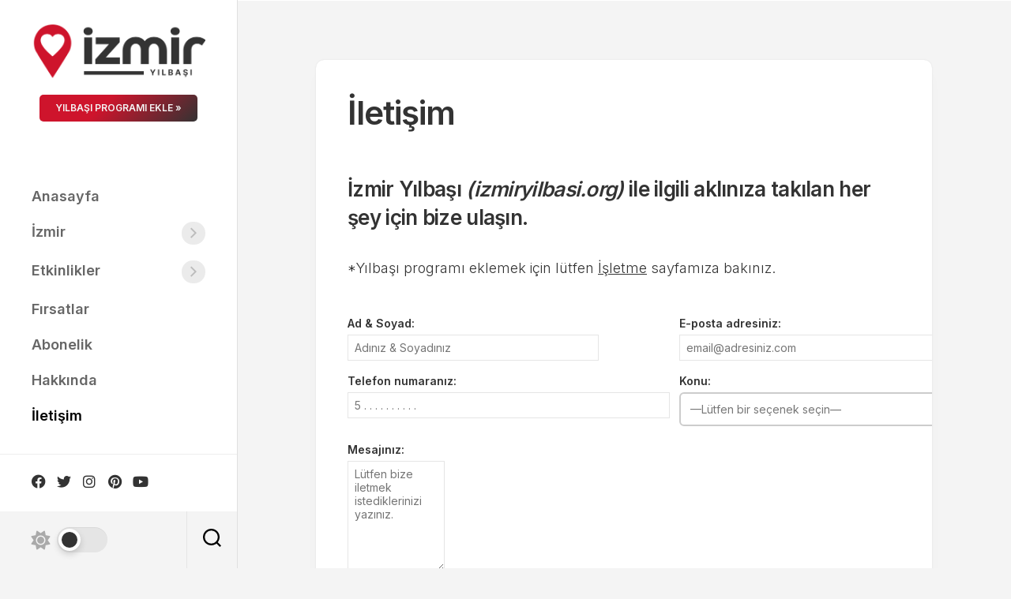

--- FILE ---
content_type: text/html; charset=UTF-8
request_url: https://www.izmiryilbasi.org/iletisim/
body_size: 12469
content:
<!DOCTYPE html> 
<html class="no-js" lang="tr" prefix="og: https://ogp.me/ns#">
<head>
<meta charset="UTF-8">
<meta name="viewport" content="width=device-width, initial-scale=1.0">
<link rel="profile" href="https://gmpg.org/xfn/11">
<script>document.documentElement.className = document.documentElement.className.replace("no-js","js");</script>
<!-- Rank Math&#039;a Göre Arama Motoru Optimizasyonu - https://rankmath.com/ -->
<title>İletişim - İzmir Yılbaşı - izmiryilbasi.org</title>
<meta name="description" content="İzmir Yılbaşı ile ilgili aklınıza takılan her şey için bize ulaşın. Memnuniyetiniz için sizden gelecek olan istek, görüş ve önerileri titizlikle inceliyoruz."/>
<meta name="robots" content="follow, index, max-snippet:-1, max-video-preview:-1, max-image-preview:large"/>
<link rel="canonical" href="https://www.izmiryilbasi.org/iletisim/" />
<meta property="og:locale" content="tr_TR" />
<meta property="og:type" content="article" />
<meta property="og:title" content="İletişim - İzmir Yılbaşı - izmiryilbasi.org" />
<meta property="og:description" content="İzmir Yılbaşı ile ilgili aklınıza takılan her şey için bize ulaşın. Memnuniyetiniz için sizden gelecek olan istek, görüş ve önerileri titizlikle inceliyoruz." />
<meta property="og:url" content="https://www.izmiryilbasi.org/iletisim/" />
<meta property="og:site_name" content="İzmir Yılbaşı Programları" />
<meta property="article:author" content="https://www.facebook.com/izmiryilbasiorg" />
<meta property="og:updated_time" content="2025-10-06T17:08:28+03:00" />
<meta property="og:image" content="https://www.izmiryilbasi.org/wp-content/uploads/izmir-yilbasi.png" />
<meta property="og:image:secure_url" content="https://www.izmiryilbasi.org/wp-content/uploads/izmir-yilbasi.png" />
<meta property="og:image:width" content="1080" />
<meta property="og:image:height" content="1080" />
<meta property="og:image:alt" content="İletişim" />
<meta property="og:image:type" content="image/png" />
<meta property="article:published_time" content="2025-09-01T08:33:27+03:00" />
<meta property="article:modified_time" content="2025-10-06T17:08:28+03:00" />
<meta name="twitter:card" content="summary_large_image" />
<meta name="twitter:title" content="İletişim - İzmir Yılbaşı - izmiryilbasi.org" />
<meta name="twitter:description" content="İzmir Yılbaşı ile ilgili aklınıza takılan her şey için bize ulaşın. Memnuniyetiniz için sizden gelecek olan istek, görüş ve önerileri titizlikle inceliyoruz." />
<meta name="twitter:creator" content="@izmiryilbasiorg" />
<meta name="twitter:image" content="https://www.izmiryilbasi.org/wp-content/uploads/izmir-yilbasi.png" />
<meta name="twitter:label1" content="Okuma süresi" />
<meta name="twitter:data1" content="Bir dakikadan az" />
<script type="application/ld+json" class="rank-math-schema">{"@context":"https://schema.org","@graph":[{"@type":"Organization","@id":"https://www.izmiryilbasi.org/#organization","name":"\u0130zmir Y\u0131lba\u015f\u0131 Etkinlikleri","logo":{"@type":"ImageObject","@id":"https://www.izmiryilbasi.org/#logo","url":"https://www.izmiryilbasi.org/wp-content/uploads/izmir-yilbasi.png","contentUrl":"https://www.izmiryilbasi.org/wp-content/uploads/izmir-yilbasi.png","caption":"\u0130zmir Y\u0131lba\u015f\u0131 Programlar\u0131","inLanguage":"tr","width":"1080","height":"1080"}},{"@type":"WebSite","@id":"https://www.izmiryilbasi.org/#website","url":"https://www.izmiryilbasi.org","name":"\u0130zmir Y\u0131lba\u015f\u0131 Programlar\u0131","alternateName":"izmiryilbasi.org","publisher":{"@id":"https://www.izmiryilbasi.org/#organization"},"inLanguage":"tr"},{"@type":"ImageObject","@id":"https://www.izmiryilbasi.org/wp-content/uploads/izmir-yilbasi.png","url":"https://www.izmiryilbasi.org/wp-content/uploads/izmir-yilbasi.png","width":"1080","height":"1080","inLanguage":"tr"},{"@type":"BreadcrumbList","@id":"https://www.izmiryilbasi.org/iletisim/#breadcrumb","itemListElement":[{"@type":"ListItem","position":"1","item":{"@id":"https://www.izmiryilbasi.org","name":"Anasayfa"}},{"@type":"ListItem","position":"2","item":{"@id":"https://www.izmiryilbasi.org/iletisim/","name":"\u0130leti\u015fim"}}]},{"@type":"WebPage","@id":"https://www.izmiryilbasi.org/iletisim/#webpage","url":"https://www.izmiryilbasi.org/iletisim/","name":"\u0130leti\u015fim - \u0130zmir Y\u0131lba\u015f\u0131 - izmiryilbasi.org","datePublished":"2025-09-01T08:33:27+03:00","dateModified":"2025-10-06T17:08:28+03:00","isPartOf":{"@id":"https://www.izmiryilbasi.org/#website"},"primaryImageOfPage":{"@id":"https://www.izmiryilbasi.org/wp-content/uploads/izmir-yilbasi.png"},"inLanguage":"tr","breadcrumb":{"@id":"https://www.izmiryilbasi.org/iletisim/#breadcrumb"}},{"@type":"Person","@id":"https://www.izmiryilbasi.org/iletisim/#author","name":"\u0130ZM\u0130R YILBA\u015eI","image":{"@type":"ImageObject","@id":"https://secure.gravatar.com/avatar/e222aecbd2c2e7afe4d867a64440e9361bc6ad8e6092f4b0e5db585f37418c1c?s=96&amp;d=mm&amp;r=g","url":"https://secure.gravatar.com/avatar/e222aecbd2c2e7afe4d867a64440e9361bc6ad8e6092f4b0e5db585f37418c1c?s=96&amp;d=mm&amp;r=g","caption":"\u0130ZM\u0130R YILBA\u015eI","inLanguage":"tr"},"sameAs":["https://www.izmiryilbasi.org","https://www.facebook.com/izmiryilbasiorg","https://twitter.com/izmiryilbasiorg"],"worksFor":{"@id":"https://www.izmiryilbasi.org/#organization"}},{"@type":"Article","headline":"\u0130leti\u015fim - \u0130zmir Y\u0131lba\u015f\u0131 - izmiryilbasi.org","keywords":"\u0130leti\u015fim,\u0130zmir Y\u0131lba\u015f\u0131","datePublished":"2025-09-01T08:33:27+03:00","dateModified":"2025-10-06T17:08:28+03:00","author":{"@id":"https://www.izmiryilbasi.org/iletisim/#author","name":"\u0130ZM\u0130R YILBA\u015eI"},"publisher":{"@id":"https://www.izmiryilbasi.org/#organization"},"description":"\u0130zmir Y\u0131lba\u015f\u0131 ile ilgili akl\u0131n\u0131za tak\u0131lan her \u015fey i\u00e7in bize ula\u015f\u0131n. Memnuniyetiniz i\u00e7in sizden gelecek olan istek, g\u00f6r\u00fc\u015f ve \u00f6nerileri titizlikle inceliyoruz.","name":"\u0130leti\u015fim - \u0130zmir Y\u0131lba\u015f\u0131 - izmiryilbasi.org","@id":"https://www.izmiryilbasi.org/iletisim/#richSnippet","isPartOf":{"@id":"https://www.izmiryilbasi.org/iletisim/#webpage"},"image":{"@id":"https://www.izmiryilbasi.org/wp-content/uploads/izmir-yilbasi.png"},"inLanguage":"tr","mainEntityOfPage":{"@id":"https://www.izmiryilbasi.org/iletisim/#webpage"}}]}</script>
<!-- /Rank Math WordPress SEO eklentisi -->
<link rel='dns-prefetch' href='//fonts.googleapis.com' />
<link rel="alternate" type="application/rss+xml" title="izmiryilbasi.org &raquo; akışı" href="https://www.izmiryilbasi.org/feed/" />
<link rel="alternate" type="application/rss+xml" title="izmiryilbasi.org &raquo; yorum akışı" href="https://www.izmiryilbasi.org/comments/feed/" />
<link rel="alternate" title="oEmbed (JSON)" type="application/json+oembed" href="https://www.izmiryilbasi.org/wp-json/oembed/1.0/embed?url=https%3A%2F%2Fwww.izmiryilbasi.org%2Filetisim%2F" />
<link rel="alternate" title="oEmbed (XML)" type="text/xml+oembed" href="https://www.izmiryilbasi.org/wp-json/oembed/1.0/embed?url=https%3A%2F%2Fwww.izmiryilbasi.org%2Filetisim%2F&#038;format=xml" />
<style id='wp-img-auto-sizes-contain-inline-css' type='text/css'>
img:is([sizes=auto i],[sizes^="auto," i]){contain-intrinsic-size:3000px 1500px}
/*# sourceURL=wp-img-auto-sizes-contain-inline-css */
</style>
<style id='wp-block-library-inline-css' type='text/css'>
:root{--wp-block-synced-color:#7a00df;--wp-block-synced-color--rgb:122,0,223;--wp-bound-block-color:var(--wp-block-synced-color);--wp-editor-canvas-background:#ddd;--wp-admin-theme-color:#007cba;--wp-admin-theme-color--rgb:0,124,186;--wp-admin-theme-color-darker-10:#006ba1;--wp-admin-theme-color-darker-10--rgb:0,107,160.5;--wp-admin-theme-color-darker-20:#005a87;--wp-admin-theme-color-darker-20--rgb:0,90,135;--wp-admin-border-width-focus:2px}@media (min-resolution:192dpi){:root{--wp-admin-border-width-focus:1.5px}}.wp-element-button{cursor:pointer}:root .has-very-light-gray-background-color{background-color:#eee}:root .has-very-dark-gray-background-color{background-color:#313131}:root .has-very-light-gray-color{color:#eee}:root .has-very-dark-gray-color{color:#313131}:root .has-vivid-green-cyan-to-vivid-cyan-blue-gradient-background{background:linear-gradient(135deg,#00d084,#0693e3)}:root .has-purple-crush-gradient-background{background:linear-gradient(135deg,#34e2e4,#4721fb 50%,#ab1dfe)}:root .has-hazy-dawn-gradient-background{background:linear-gradient(135deg,#faaca8,#dad0ec)}:root .has-subdued-olive-gradient-background{background:linear-gradient(135deg,#fafae1,#67a671)}:root .has-atomic-cream-gradient-background{background:linear-gradient(135deg,#fdd79a,#004a59)}:root .has-nightshade-gradient-background{background:linear-gradient(135deg,#330968,#31cdcf)}:root .has-midnight-gradient-background{background:linear-gradient(135deg,#020381,#2874fc)}:root{--wp--preset--font-size--normal:16px;--wp--preset--font-size--huge:42px}.has-regular-font-size{font-size:1em}.has-larger-font-size{font-size:2.625em}.has-normal-font-size{font-size:var(--wp--preset--font-size--normal)}.has-huge-font-size{font-size:var(--wp--preset--font-size--huge)}.has-text-align-center{text-align:center}.has-text-align-left{text-align:left}.has-text-align-right{text-align:right}.has-fit-text{white-space:nowrap!important}#end-resizable-editor-section{display:none}.aligncenter{clear:both}.items-justified-left{justify-content:flex-start}.items-justified-center{justify-content:center}.items-justified-right{justify-content:flex-end}.items-justified-space-between{justify-content:space-between}.screen-reader-text{border:0;clip-path:inset(50%);height:1px;margin:-1px;overflow:hidden;padding:0;position:absolute;width:1px;word-wrap:normal!important}.screen-reader-text:focus{background-color:#ddd;clip-path:none;color:#444;display:block;font-size:1em;height:auto;left:5px;line-height:normal;padding:15px 23px 14px;text-decoration:none;top:5px;width:auto;z-index:100000}html :where(.has-border-color){border-style:solid}html :where([style*=border-top-color]){border-top-style:solid}html :where([style*=border-right-color]){border-right-style:solid}html :where([style*=border-bottom-color]){border-bottom-style:solid}html :where([style*=border-left-color]){border-left-style:solid}html :where([style*=border-width]){border-style:solid}html :where([style*=border-top-width]){border-top-style:solid}html :where([style*=border-right-width]){border-right-style:solid}html :where([style*=border-bottom-width]){border-bottom-style:solid}html :where([style*=border-left-width]){border-left-style:solid}html :where(img[class*=wp-image-]){height:auto;max-width:100%}:where(figure){margin:0 0 1em}html :where(.is-position-sticky){--wp-admin--admin-bar--position-offset:var(--wp-admin--admin-bar--height,0px)}@media screen and (max-width:600px){html :where(.is-position-sticky){--wp-admin--admin-bar--position-offset:0px}}
/*# sourceURL=wp-block-library-inline-css */
</style><style id='global-styles-inline-css' type='text/css'>
:root{--wp--preset--aspect-ratio--square: 1;--wp--preset--aspect-ratio--4-3: 4/3;--wp--preset--aspect-ratio--3-4: 3/4;--wp--preset--aspect-ratio--3-2: 3/2;--wp--preset--aspect-ratio--2-3: 2/3;--wp--preset--aspect-ratio--16-9: 16/9;--wp--preset--aspect-ratio--9-16: 9/16;--wp--preset--color--black: #000000;--wp--preset--color--cyan-bluish-gray: #abb8c3;--wp--preset--color--white: #ffffff;--wp--preset--color--pale-pink: #f78da7;--wp--preset--color--vivid-red: #cf2e2e;--wp--preset--color--luminous-vivid-orange: #ff6900;--wp--preset--color--luminous-vivid-amber: #fcb900;--wp--preset--color--light-green-cyan: #7bdcb5;--wp--preset--color--vivid-green-cyan: #00d084;--wp--preset--color--pale-cyan-blue: #8ed1fc;--wp--preset--color--vivid-cyan-blue: #0693e3;--wp--preset--color--vivid-purple: #9b51e0;--wp--preset--gradient--vivid-cyan-blue-to-vivid-purple: linear-gradient(135deg,rgb(6,147,227) 0%,rgb(155,81,224) 100%);--wp--preset--gradient--light-green-cyan-to-vivid-green-cyan: linear-gradient(135deg,rgb(122,220,180) 0%,rgb(0,208,130) 100%);--wp--preset--gradient--luminous-vivid-amber-to-luminous-vivid-orange: linear-gradient(135deg,rgb(252,185,0) 0%,rgb(255,105,0) 100%);--wp--preset--gradient--luminous-vivid-orange-to-vivid-red: linear-gradient(135deg,rgb(255,105,0) 0%,rgb(207,46,46) 100%);--wp--preset--gradient--very-light-gray-to-cyan-bluish-gray: linear-gradient(135deg,rgb(238,238,238) 0%,rgb(169,184,195) 100%);--wp--preset--gradient--cool-to-warm-spectrum: linear-gradient(135deg,rgb(74,234,220) 0%,rgb(151,120,209) 20%,rgb(207,42,186) 40%,rgb(238,44,130) 60%,rgb(251,105,98) 80%,rgb(254,248,76) 100%);--wp--preset--gradient--blush-light-purple: linear-gradient(135deg,rgb(255,206,236) 0%,rgb(152,150,240) 100%);--wp--preset--gradient--blush-bordeaux: linear-gradient(135deg,rgb(254,205,165) 0%,rgb(254,45,45) 50%,rgb(107,0,62) 100%);--wp--preset--gradient--luminous-dusk: linear-gradient(135deg,rgb(255,203,112) 0%,rgb(199,81,192) 50%,rgb(65,88,208) 100%);--wp--preset--gradient--pale-ocean: linear-gradient(135deg,rgb(255,245,203) 0%,rgb(182,227,212) 50%,rgb(51,167,181) 100%);--wp--preset--gradient--electric-grass: linear-gradient(135deg,rgb(202,248,128) 0%,rgb(113,206,126) 100%);--wp--preset--gradient--midnight: linear-gradient(135deg,rgb(2,3,129) 0%,rgb(40,116,252) 100%);--wp--preset--font-size--small: 13px;--wp--preset--font-size--medium: 20px;--wp--preset--font-size--large: 36px;--wp--preset--font-size--x-large: 42px;--wp--preset--spacing--20: 0.44rem;--wp--preset--spacing--30: 0.67rem;--wp--preset--spacing--40: 1rem;--wp--preset--spacing--50: 1.5rem;--wp--preset--spacing--60: 2.25rem;--wp--preset--spacing--70: 3.38rem;--wp--preset--spacing--80: 5.06rem;--wp--preset--shadow--natural: 6px 6px 9px rgba(0, 0, 0, 0.2);--wp--preset--shadow--deep: 12px 12px 50px rgba(0, 0, 0, 0.4);--wp--preset--shadow--sharp: 6px 6px 0px rgba(0, 0, 0, 0.2);--wp--preset--shadow--outlined: 6px 6px 0px -3px rgb(255, 255, 255), 6px 6px rgb(0, 0, 0);--wp--preset--shadow--crisp: 6px 6px 0px rgb(0, 0, 0);}:where(.is-layout-flex){gap: 0.5em;}:where(.is-layout-grid){gap: 0.5em;}body .is-layout-flex{display: flex;}.is-layout-flex{flex-wrap: wrap;align-items: center;}.is-layout-flex > :is(*, div){margin: 0;}body .is-layout-grid{display: grid;}.is-layout-grid > :is(*, div){margin: 0;}:where(.wp-block-columns.is-layout-flex){gap: 2em;}:where(.wp-block-columns.is-layout-grid){gap: 2em;}:where(.wp-block-post-template.is-layout-flex){gap: 1.25em;}:where(.wp-block-post-template.is-layout-grid){gap: 1.25em;}.has-black-color{color: var(--wp--preset--color--black) !important;}.has-cyan-bluish-gray-color{color: var(--wp--preset--color--cyan-bluish-gray) !important;}.has-white-color{color: var(--wp--preset--color--white) !important;}.has-pale-pink-color{color: var(--wp--preset--color--pale-pink) !important;}.has-vivid-red-color{color: var(--wp--preset--color--vivid-red) !important;}.has-luminous-vivid-orange-color{color: var(--wp--preset--color--luminous-vivid-orange) !important;}.has-luminous-vivid-amber-color{color: var(--wp--preset--color--luminous-vivid-amber) !important;}.has-light-green-cyan-color{color: var(--wp--preset--color--light-green-cyan) !important;}.has-vivid-green-cyan-color{color: var(--wp--preset--color--vivid-green-cyan) !important;}.has-pale-cyan-blue-color{color: var(--wp--preset--color--pale-cyan-blue) !important;}.has-vivid-cyan-blue-color{color: var(--wp--preset--color--vivid-cyan-blue) !important;}.has-vivid-purple-color{color: var(--wp--preset--color--vivid-purple) !important;}.has-black-background-color{background-color: var(--wp--preset--color--black) !important;}.has-cyan-bluish-gray-background-color{background-color: var(--wp--preset--color--cyan-bluish-gray) !important;}.has-white-background-color{background-color: var(--wp--preset--color--white) !important;}.has-pale-pink-background-color{background-color: var(--wp--preset--color--pale-pink) !important;}.has-vivid-red-background-color{background-color: var(--wp--preset--color--vivid-red) !important;}.has-luminous-vivid-orange-background-color{background-color: var(--wp--preset--color--luminous-vivid-orange) !important;}.has-luminous-vivid-amber-background-color{background-color: var(--wp--preset--color--luminous-vivid-amber) !important;}.has-light-green-cyan-background-color{background-color: var(--wp--preset--color--light-green-cyan) !important;}.has-vivid-green-cyan-background-color{background-color: var(--wp--preset--color--vivid-green-cyan) !important;}.has-pale-cyan-blue-background-color{background-color: var(--wp--preset--color--pale-cyan-blue) !important;}.has-vivid-cyan-blue-background-color{background-color: var(--wp--preset--color--vivid-cyan-blue) !important;}.has-vivid-purple-background-color{background-color: var(--wp--preset--color--vivid-purple) !important;}.has-black-border-color{border-color: var(--wp--preset--color--black) !important;}.has-cyan-bluish-gray-border-color{border-color: var(--wp--preset--color--cyan-bluish-gray) !important;}.has-white-border-color{border-color: var(--wp--preset--color--white) !important;}.has-pale-pink-border-color{border-color: var(--wp--preset--color--pale-pink) !important;}.has-vivid-red-border-color{border-color: var(--wp--preset--color--vivid-red) !important;}.has-luminous-vivid-orange-border-color{border-color: var(--wp--preset--color--luminous-vivid-orange) !important;}.has-luminous-vivid-amber-border-color{border-color: var(--wp--preset--color--luminous-vivid-amber) !important;}.has-light-green-cyan-border-color{border-color: var(--wp--preset--color--light-green-cyan) !important;}.has-vivid-green-cyan-border-color{border-color: var(--wp--preset--color--vivid-green-cyan) !important;}.has-pale-cyan-blue-border-color{border-color: var(--wp--preset--color--pale-cyan-blue) !important;}.has-vivid-cyan-blue-border-color{border-color: var(--wp--preset--color--vivid-cyan-blue) !important;}.has-vivid-purple-border-color{border-color: var(--wp--preset--color--vivid-purple) !important;}.has-vivid-cyan-blue-to-vivid-purple-gradient-background{background: var(--wp--preset--gradient--vivid-cyan-blue-to-vivid-purple) !important;}.has-light-green-cyan-to-vivid-green-cyan-gradient-background{background: var(--wp--preset--gradient--light-green-cyan-to-vivid-green-cyan) !important;}.has-luminous-vivid-amber-to-luminous-vivid-orange-gradient-background{background: var(--wp--preset--gradient--luminous-vivid-amber-to-luminous-vivid-orange) !important;}.has-luminous-vivid-orange-to-vivid-red-gradient-background{background: var(--wp--preset--gradient--luminous-vivid-orange-to-vivid-red) !important;}.has-very-light-gray-to-cyan-bluish-gray-gradient-background{background: var(--wp--preset--gradient--very-light-gray-to-cyan-bluish-gray) !important;}.has-cool-to-warm-spectrum-gradient-background{background: var(--wp--preset--gradient--cool-to-warm-spectrum) !important;}.has-blush-light-purple-gradient-background{background: var(--wp--preset--gradient--blush-light-purple) !important;}.has-blush-bordeaux-gradient-background{background: var(--wp--preset--gradient--blush-bordeaux) !important;}.has-luminous-dusk-gradient-background{background: var(--wp--preset--gradient--luminous-dusk) !important;}.has-pale-ocean-gradient-background{background: var(--wp--preset--gradient--pale-ocean) !important;}.has-electric-grass-gradient-background{background: var(--wp--preset--gradient--electric-grass) !important;}.has-midnight-gradient-background{background: var(--wp--preset--gradient--midnight) !important;}.has-small-font-size{font-size: var(--wp--preset--font-size--small) !important;}.has-medium-font-size{font-size: var(--wp--preset--font-size--medium) !important;}.has-large-font-size{font-size: var(--wp--preset--font-size--large) !important;}.has-x-large-font-size{font-size: var(--wp--preset--font-size--x-large) !important;}
/*# sourceURL=global-styles-inline-css */
</style>
<style id='classic-theme-styles-inline-css' type='text/css'>
/*! This file is auto-generated */
.wp-block-button__link{color:#fff;background-color:#32373c;border-radius:9999px;box-shadow:none;text-decoration:none;padding:calc(.667em + 2px) calc(1.333em + 2px);font-size:1.125em}.wp-block-file__button{background:#32373c;color:#fff;text-decoration:none}
/*# sourceURL=/wp-includes/css/classic-themes.min.css */
</style>
<!-- <link rel='stylesheet' id='contact-form-7-css' href='https://www.izmiryilbasi.org/wp-content/plugins/contact-form-7/includes/css/styles.css?ver=6.1.4' type='text/css' media='all' /> -->
<!-- <link rel='stylesheet' id='parent-style-css' href='https://www.izmiryilbasi.org/wp-content/themes/inunity/style.css?ver=1.0.3' type='text/css' media='all' /> -->
<!-- <link rel='stylesheet' id='iy-popup-css' href='https://www.izmiryilbasi.org/wp-content/themes/inunity-child/css/popup.css?ver=1.0.0' type='text/css' media='all' /> -->
<!-- <link rel='stylesheet' id='inunity-style-css' href='https://www.izmiryilbasi.org/wp-content/themes/inunity-child/style.css?ver=6.9' type='text/css' media='all' /> -->
<link rel="stylesheet" type="text/css" href="//www.izmiryilbasi.org/wp-content/cache/wpfc-minified/lwlwdkie/88qx.css" media="all"/>
<style id='inunity-style-inline-css' type='text/css'>
body { font-family: "Inter", Arial, sans-serif; }
.site-title a img { max-height: 80px; }
.site-title a, .site-description { color: #blank; }
/*# sourceURL=inunity-style-inline-css */
</style>
<!-- <link rel='stylesheet' id='inunity-responsive-css' href='https://www.izmiryilbasi.org/wp-content/themes/inunity/responsive.css?ver=6.9' type='text/css' media='all' /> -->
<!-- <link rel='stylesheet' id='inunity-dark-css' href='https://www.izmiryilbasi.org/wp-content/themes/inunity/dark.css?ver=6.9' type='text/css' media='all' /> -->
<!-- <link rel='stylesheet' id='inunity-font-awesome-css' href='https://www.izmiryilbasi.org/wp-content/themes/inunity/fonts/all.min.css?ver=6.9' type='text/css' media='all' /> -->
<link rel="stylesheet" type="text/css" href="//www.izmiryilbasi.org/wp-content/cache/wpfc-minified/d4z87s7w/88qx.css" media="all"/>
<link rel='stylesheet' id='inter-css' href='//fonts.googleapis.com/css?family=Inter%3A400%2C300%2C600%2C800&#038;ver=6.9' type='text/css' media='all' />
<script src='//www.izmiryilbasi.org/wp-content/cache/wpfc-minified/kl6ijsfa/88qx.js' type="text/javascript"></script>
<!-- <script type="text/javascript" src="https://www.izmiryilbasi.org/wp-includes/js/jquery/jquery.min.js?ver=3.7.1" id="jquery-core-js"></script> -->
<!-- <script type="text/javascript" src="https://www.izmiryilbasi.org/wp-includes/js/jquery/jquery-migrate.min.js?ver=3.4.1" id="jquery-migrate-js"></script> -->
<!-- <script type="text/javascript" src="https://www.izmiryilbasi.org/wp-content/themes/inunity/js/magic-grid.min.js?ver=6.9" id="inunity-magic-grid-js"></script> -->
<!-- <script type="text/javascript" src="https://www.izmiryilbasi.org/wp-content/themes/inunity/js/slick.min.js?ver=6.9" id="inunity-slick-js"></script> -->
<link rel="https://api.w.org/" href="https://www.izmiryilbasi.org/wp-json/" /><link rel="alternate" title="JSON" type="application/json" href="https://www.izmiryilbasi.org/wp-json/wp/v2/pages/21" /><link rel="EditURI" type="application/rsd+xml" title="RSD" href="https://www.izmiryilbasi.org/xmlrpc.php?rsd" />
<meta name="generator" content="WordPress 6.9" />
<link rel='shortlink' href='https://www.izmiryilbasi.org/?p=21' />
<meta name="msvalidate.01" content="6FD1B9A0297A117F4BC1F97771C39EC5" />
<script async src="https://pagead2.googlesyndication.com/pagead/js/adsbygoogle.js?client=ca-pub-9322664154621190"
crossorigin="anonymous"></script>
<!-- Google tag (gtag.js) -->
<script async src="https://www.googletagmanager.com/gtag/js?id=G-VW9Z6XVTW7"></script>
<script>
window.dataLayer = window.dataLayer || [];
function gtag(){dataLayer.push(arguments);}
gtag('js', new Date());
gtag('config', 'G-VW9Z6XVTW7');
</script>
<link rel="icon" href="https://www.izmiryilbasi.org/wp-content/uploads/cropped-favicon-150x150.png" sizes="32x32" />
<link rel="icon" href="https://www.izmiryilbasi.org/wp-content/uploads/cropped-favicon-200x200.png" sizes="192x192" />
<link rel="apple-touch-icon" href="https://www.izmiryilbasi.org/wp-content/uploads/cropped-favicon-200x200.png" />
<meta name="msapplication-TileImage" content="https://www.izmiryilbasi.org/wp-content/uploads/cropped-favicon-300x300.png" />
<style id="kirki-inline-styles"></style>	<!-- Go to sharethis to customize your tools [home] -->
<script type="text/javascript" src="https://platform-api.sharethis.com/js/sharethis.js#property=65189d06d1daa60012af0be0" async="async"></script>
</head>
<body class="wp-singular page-template-default page page-id-21 wp-custom-logo wp-theme-inunity wp-child-theme-inunity-child col-1c full-width mobile-menu invert-dark-logo theme-toggle-on logged-out">
<script async src="https://pagead2.googlesyndication.com/pagead/js/adsbygoogle.js?client=ca-pub-9322664154621190"
crossorigin="anonymous"></script>
<script>
document.body.classList.add(localStorage.getItem('theme') || 'light');
</script>
<a class="skip-link screen-reader-text" href="#page">Skip to content</a>
<div id="wrapper">
<div id="wrapper-outer">
<header id="header">
<div id="header-top">
<p class="site-title"><a href="https://www.izmiryilbasi.org/" rel="home"><img src="https://www.izmiryilbasi.org/wp-content/uploads/izmir-yilbasi-logo.png" alt="izmiryilbasi.org"></a></p>
<p style="text-align:center;"><a title="İzmir Yılbaşı Programı Ekle" href="https://www.izmiryilbasi.org/isletme/" class="placeadd" rel="page">Yılbaşı Programı Ekle &raquo;</a></p>
</div>
<div id="header-middle" class="group">		
<div id="wrap-nav-header" class="wrap-nav">
<nav id="nav-header-nav" class="main-navigation nav-menu">
<button class="menu-toggle" aria-controls="primary-menu" aria-expanded="false">
<span class="screen-reader-text">Expand Menu</span><div class="menu-toggle-icon"><span></span><span></span><span></span></div>			</button>
<div class="menu-menu-container"><ul id="nav-header" class="menu"><li id="menu-item-64" class="menu-item menu-item-type-custom menu-item-object-custom menu-item-home menu-item-64"><span class="menu-item-wrapper"><a href="https://www.izmiryilbasi.org/" title="İzmir Yılbaşı 2026 Programları">Anasayfa</a></span></li>
<li id="menu-item-67" class="menu-item menu-item-type-taxonomy menu-item-object-category menu-item-has-children menu-item-67"><span class="menu-item-wrapper has-arrow"><a href="https://www.izmiryilbasi.org/izmir/" title="İzmir Yılbaşı Kutlamaları 2026">İzmir</a><button onClick="alxMediaMenu.toggleItem(this)"><span class="screen-reader-text">Toggle Child Menu</span><svg class="svg-icon" aria-hidden="true" role="img" focusable="false" xmlns="http://www.w3.org/2000/svg" width="14" height="8" viewBox="0 0 20 12"><polygon fill="" fill-rule="evenodd" points="1319.899 365.778 1327.678 358 1329.799 360.121 1319.899 370.021 1310 360.121 1312.121 358" transform="translate(-1310 -358)"></polygon></svg></button></span>
<ul class="sub-menu">
<li id="menu-item-68" class="menu-item menu-item-type-taxonomy menu-item-object-category menu-item-68"><span class="menu-item-wrapper"><a href="https://www.izmiryilbasi.org/izmir/bornova/" title="İzmir Bornova Yılbaşı 2026">Bornova</a></span></li>
<li id="menu-item-370" class="menu-item menu-item-type-taxonomy menu-item-object-category menu-item-has-children menu-item-370"><span class="menu-item-wrapper has-arrow"><a href="https://www.izmiryilbasi.org/izmir/balcova/" title="İzmir Balçova Yılbaşı 2026">Balçova</a><button onClick="alxMediaMenu.toggleItem(this)"><span class="screen-reader-text">Toggle Child Menu</span><svg class="svg-icon" aria-hidden="true" role="img" focusable="false" xmlns="http://www.w3.org/2000/svg" width="14" height="8" viewBox="0 0 20 12"><polygon fill="" fill-rule="evenodd" points="1319.899 365.778 1327.678 358 1329.799 360.121 1319.899 370.021 1310 360.121 1312.121 358" transform="translate(-1310 -358)"></polygon></svg></button></span>
<ul class="sub-menu">
<li id="menu-item-371" class="menu-item menu-item-type-taxonomy menu-item-object-category menu-item-371"><span class="menu-item-wrapper"><a href="https://www.izmiryilbasi.org/izmir/balcova/inciralti/" title="İzmir İnciraltı Yılbaşı 2026">İnciraltı</a></span></li>
</ul>
</li>
<li id="menu-item-69" class="menu-item menu-item-type-taxonomy menu-item-object-category menu-item-69"><span class="menu-item-wrapper"><a href="https://www.izmiryilbasi.org/izmir/cesme/" title="İzmir Çeşme Yılbaşı 2026">Çeşme</a></span></li>
<li id="menu-item-70" class="menu-item menu-item-type-taxonomy menu-item-object-category menu-item-70"><span class="menu-item-wrapper"><a href="https://www.izmiryilbasi.org/izmir/cigli/" title="İzmir Çiğli Yılbaşı 2026">Çiğli</a></span></li>
<li id="menu-item-71" class="menu-item menu-item-type-taxonomy menu-item-object-category menu-item-71"><span class="menu-item-wrapper"><a href="https://www.izmiryilbasi.org/izmir/dikili/" title="İzmir Dikili Yılbaşı 2026">Dikili</a></span></li>
<li id="menu-item-72" class="menu-item menu-item-type-taxonomy menu-item-object-category menu-item-72"><span class="menu-item-wrapper"><a href="https://www.izmiryilbasi.org/izmir/gaziemir/" title="İzmir Gaziemir Yılbaşı 2026">Gaziemir</a></span></li>
<li id="menu-item-73" class="menu-item menu-item-type-taxonomy menu-item-object-category menu-item-73"><span class="menu-item-wrapper"><a href="https://www.izmiryilbasi.org/izmir/karsiyaka/" title="İzmir Karşıyaka Yılbaşı 2026">Karşıyaka</a></span></li>
<li id="menu-item-74" class="menu-item menu-item-type-taxonomy menu-item-object-category menu-item-has-children menu-item-74"><span class="menu-item-wrapper has-arrow"><a href="https://www.izmiryilbasi.org/izmir/konak/" title="İzmir Konak Yılbaşı 2026">Konak</a><button onClick="alxMediaMenu.toggleItem(this)"><span class="screen-reader-text">Toggle Child Menu</span><svg class="svg-icon" aria-hidden="true" role="img" focusable="false" xmlns="http://www.w3.org/2000/svg" width="14" height="8" viewBox="0 0 20 12"><polygon fill="" fill-rule="evenodd" points="1319.899 365.778 1327.678 358 1329.799 360.121 1319.899 370.021 1310 360.121 1312.121 358" transform="translate(-1310 -358)"></polygon></svg></button></span>
<ul class="sub-menu">
<li id="menu-item-364" class="menu-item menu-item-type-taxonomy menu-item-object-category menu-item-364"><span class="menu-item-wrapper"><a href="https://www.izmiryilbasi.org/izmir/konak/alsancak/" title="İzmir Alsancak Yılbaşı 2026">Alsancak</a></span></li>
</ul>
</li>
<li id="menu-item-75" class="menu-item menu-item-type-taxonomy menu-item-object-category menu-item-75"><span class="menu-item-wrapper"><a href="https://www.izmiryilbasi.org/izmir/menderes/" title="İzmir Menderes Yılbaşı 2026">Menderes</a></span></li>
<li id="menu-item-76" class="menu-item menu-item-type-taxonomy menu-item-object-category menu-item-76"><span class="menu-item-wrapper"><a href="https://www.izmiryilbasi.org/izmir/narlidere/" title="İzmir Narlıdere Yılbaşı 2026">Narlıdere</a></span></li>
<li id="menu-item-77" class="menu-item menu-item-type-taxonomy menu-item-object-category menu-item-77"><span class="menu-item-wrapper"><a href="https://www.izmiryilbasi.org/izmir/seferihisar/" title="İzmir Seferihisar Yılbaşı 2026">Seferihisar</a></span></li>
<li id="menu-item-366" class="menu-item menu-item-type-taxonomy menu-item-object-category menu-item-366"><span class="menu-item-wrapper"><a href="https://www.izmiryilbasi.org/izmir/selcuk/" title="İzmir Selçuk Yılbaşı 2026">Selçuk</a></span></li>
<li id="menu-item-367" class="menu-item menu-item-type-taxonomy menu-item-object-category menu-item-367"><span class="menu-item-wrapper"><a href="https://www.izmiryilbasi.org/izmir/urla/" title="İzmir Urla Yılbaşı 2026">Urla</a></span></li>
</ul>
</li>
<li id="menu-item-356" class="menu-item menu-item-type-taxonomy menu-item-object-post_tag menu-item-has-children menu-item-356"><span class="menu-item-wrapper has-arrow"><a href="https://www.izmiryilbasi.org/yilbasi/izmir-yilbasi-etkinlikleri/" title="İzmir Yılbaşı Etkinlikleri 2026">Etkinlikler</a><button onClick="alxMediaMenu.toggleItem(this)"><span class="screen-reader-text">Toggle Child Menu</span><svg class="svg-icon" aria-hidden="true" role="img" focusable="false" xmlns="http://www.w3.org/2000/svg" width="14" height="8" viewBox="0 0 20 12"><polygon fill="" fill-rule="evenodd" points="1319.899 365.778 1327.678 358 1329.799 360.121 1319.899 370.021 1310 360.121 1312.121 358" transform="translate(-1310 -358)"></polygon></svg></button></span>
<ul class="sub-menu">
<li id="menu-item-357" class="menu-item menu-item-type-taxonomy menu-item-object-post_tag menu-item-357"><span class="menu-item-wrapper"><a href="https://www.izmiryilbasi.org/yilbasi/izmir-yilbasi-mekanlari/" title="İzmir Yılbaşı Mekanları 2026">Yılbaşı Mekanları</a></span></li>
<li id="menu-item-358" class="menu-item menu-item-type-taxonomy menu-item-object-post_tag menu-item-358"><span class="menu-item-wrapper"><a href="https://www.izmiryilbasi.org/yilbasi/izmir-yilbasi-programlari/" title="İzmir Yılbaşı Programları 2026">Yılbaşı Programları</a></span></li>
<li id="menu-item-359" class="menu-item menu-item-type-taxonomy menu-item-object-post_tag menu-item-359"><span class="menu-item-wrapper"><a href="https://www.izmiryilbasi.org/yilbasi/izmir-yilbasi-otelleri/" title="İzmir Yılbaşı Otelleri 2026">Yılbaşı Otelleri</a></span></li>
<li id="menu-item-360" class="menu-item menu-item-type-taxonomy menu-item-object-post_tag menu-item-360"><span class="menu-item-wrapper"><a href="https://www.izmiryilbasi.org/yilbasi/izmir-yilbasi-konserleri/" title="İzmir Yılbaşı Konserleri 2026">Yılbaşı Konserleri</a></span></li>
<li id="menu-item-361" class="menu-item menu-item-type-taxonomy menu-item-object-post_tag menu-item-361"><span class="menu-item-wrapper"><a href="https://www.izmiryilbasi.org/yilbasi/izmir-yilbasi-restoranlari/" title="İzmir Yılbaşı Restoranları 2026">Yılbaşı Restoranları</a></span></li>
<li id="menu-item-362" class="menu-item menu-item-type-taxonomy menu-item-object-post_tag menu-item-362"><span class="menu-item-wrapper"><a href="https://www.izmiryilbasi.org/yilbasi/izmir-yilbasi-partileri/" title="İzmir Yılbaşı Partileri 2026">Yılbaşı Partileri</a></span></li>
</ul>
</li>
<li id="menu-item-368" class="menu-item menu-item-type-taxonomy menu-item-object-post_tag menu-item-368"><span class="menu-item-wrapper"><a href="https://www.izmiryilbasi.org/yilbasi/izmir-yilbasi-firsatlari/" title="İzmir Yılbaşı Fırsatları 2026">Fırsatlar</a></span></li>
<li id="menu-item-363" class="menu-item menu-item-type-post_type menu-item-object-page menu-item-363"><span class="menu-item-wrapper"><a href="https://www.izmiryilbasi.org/abonelik/" title="İzmir Yılbaşı Abonelik">Abonelik</a></span></li>
<li id="menu-item-65" class="menu-item menu-item-type-post_type menu-item-object-page menu-item-65"><span class="menu-item-wrapper"><a href="https://www.izmiryilbasi.org/hakkinda/" title="İzmir Yılbaşı Hakkında">Hakkında</a></span></li>
<li id="menu-item-66" class="menu-item menu-item-type-post_type menu-item-object-page current-menu-item page_item page-item-21 current_page_item menu-item-66"><span class="menu-item-wrapper"><a href="https://www.izmiryilbasi.org/iletisim/" aria-current="page" title="İzmir Yılbaşı İletişim"><span class="screen-reader-text">Current Page: </span>İletişim</a></span></li>
</ul></div>		</nav>
</div>
<div id="wrap-nav-mobile" class="wrap-nav">
<nav id="nav-mobile-nav" class="main-navigation nav-menu">
<button class="menu-toggle" aria-controls="primary-menu" aria-expanded="false">
<span class="screen-reader-text">Expand Menu</span><div class="menu-toggle-icon"><span></span><span></span><span></span></div>			</button>
<div class="menu-menu-mobile-container"><ul id="nav-mobile" class="menu"><li id="menu-item-19" class="menu-item menu-item-type-custom menu-item-object-custom menu-item-home menu-item-19"><span class="menu-item-wrapper"><a href="https://www.izmiryilbasi.org/" title="İzmir Yılbaşı 2026 Programları">Anasayfa</a></span></li>
<li id="menu-item-329" class="menu-item menu-item-type-taxonomy menu-item-object-category menu-item-has-children menu-item-329"><span class="menu-item-wrapper has-arrow"><a href="https://www.izmiryilbasi.org/izmir/" title="İzmir Yılbaşı Kutlamaları 2026">İzmir</a><button onClick="alxMediaMenu.toggleItem(this)"><span class="screen-reader-text">Toggle Child Menu</span><svg class="svg-icon" aria-hidden="true" role="img" focusable="false" xmlns="http://www.w3.org/2000/svg" width="14" height="8" viewBox="0 0 20 12"><polygon fill="" fill-rule="evenodd" points="1319.899 365.778 1327.678 358 1329.799 360.121 1319.899 370.021 1310 360.121 1312.121 358" transform="translate(-1310 -358)"></polygon></svg></button></span>
<ul class="sub-menu">
<li id="menu-item-330" class="menu-item menu-item-type-taxonomy menu-item-object-category menu-item-330"><span class="menu-item-wrapper"><a href="https://www.izmiryilbasi.org/izmir/aliaga/" title="İzmir Aliağa Yılbaşı 2026">Aliağa</a></span></li>
<li id="menu-item-331" class="menu-item menu-item-type-taxonomy menu-item-object-category menu-item-has-children menu-item-331"><span class="menu-item-wrapper has-arrow"><a href="https://www.izmiryilbasi.org/izmir/balcova/" title="İzmir Balçova Yılbaşı 2026">Balçova</a><button onClick="alxMediaMenu.toggleItem(this)"><span class="screen-reader-text">Toggle Child Menu</span><svg class="svg-icon" aria-hidden="true" role="img" focusable="false" xmlns="http://www.w3.org/2000/svg" width="14" height="8" viewBox="0 0 20 12"><polygon fill="" fill-rule="evenodd" points="1319.899 365.778 1327.678 358 1329.799 360.121 1319.899 370.021 1310 360.121 1312.121 358" transform="translate(-1310 -358)"></polygon></svg></button></span>
<ul class="sub-menu">
<li id="menu-item-372" class="menu-item menu-item-type-taxonomy menu-item-object-category menu-item-372"><span class="menu-item-wrapper"><a href="https://www.izmiryilbasi.org/izmir/balcova/inciralti/" title="İzmir İnciraltı Yılbaşı 2026">İnciraltı</a></span></li>
</ul>
</li>
<li id="menu-item-332" class="menu-item menu-item-type-taxonomy menu-item-object-category menu-item-332"><span class="menu-item-wrapper"><a href="https://www.izmiryilbasi.org/izmir/bayrakli/" title="İzmir Bayraklı Yılbaşı 2026">Bayraklı</a></span></li>
<li id="menu-item-333" class="menu-item menu-item-type-taxonomy menu-item-object-category menu-item-333"><span class="menu-item-wrapper"><a href="https://www.izmiryilbasi.org/izmir/bergama/" title="İzmir Bergama Yılbaşı 2026">Bergama</a></span></li>
<li id="menu-item-334" class="menu-item menu-item-type-taxonomy menu-item-object-category menu-item-334"><span class="menu-item-wrapper"><a href="https://www.izmiryilbasi.org/izmir/bornova/" title="İzmir Bornova Yılbaşı 2026">Bornova</a></span></li>
<li id="menu-item-335" class="menu-item menu-item-type-taxonomy menu-item-object-category menu-item-335"><span class="menu-item-wrapper"><a href="https://www.izmiryilbasi.org/izmir/buca/" title="İzmir Buca Yılbaşı 2026">Buca</a></span></li>
<li id="menu-item-336" class="menu-item menu-item-type-taxonomy menu-item-object-category menu-item-336"><span class="menu-item-wrapper"><a href="https://www.izmiryilbasi.org/izmir/cesme/" title="İzmir Çeşme Yılbaşı 2026">Çeşme</a></span></li>
<li id="menu-item-337" class="menu-item menu-item-type-taxonomy menu-item-object-category menu-item-337"><span class="menu-item-wrapper"><a href="https://www.izmiryilbasi.org/izmir/cigli/" title="İzmir Çiğli Yılbaşı 2026">Çiğli</a></span></li>
<li id="menu-item-338" class="menu-item menu-item-type-taxonomy menu-item-object-category menu-item-338"><span class="menu-item-wrapper"><a href="https://www.izmiryilbasi.org/izmir/dikili/" title="İzmir Dikili Yılbaşı 2026">Dikili</a></span></li>
<li id="menu-item-339" class="menu-item menu-item-type-taxonomy menu-item-object-category menu-item-339"><span class="menu-item-wrapper"><a href="https://www.izmiryilbasi.org/izmir/foca/" title="İzmir Foça Yılbaşı 2026">Foça</a></span></li>
<li id="menu-item-340" class="menu-item menu-item-type-taxonomy menu-item-object-category menu-item-340"><span class="menu-item-wrapper"><a href="https://www.izmiryilbasi.org/izmir/gaziemir/" title="İzmir Gaziemir Yılbaşı 2026">Gaziemir</a></span></li>
<li id="menu-item-341" class="menu-item menu-item-type-taxonomy menu-item-object-category menu-item-341"><span class="menu-item-wrapper"><a href="https://www.izmiryilbasi.org/izmir/guzelbahce/" title="İzmir Güzelbahçe Yılbaşı 2026">Güzelbahçe</a></span></li>
<li id="menu-item-342" class="menu-item menu-item-type-taxonomy menu-item-object-category menu-item-342"><span class="menu-item-wrapper"><a href="https://www.izmiryilbasi.org/izmir/karabaglar/" title="İzmir Karabağlar Yılbaşı 2026">Karabağlar</a></span></li>
<li id="menu-item-343" class="menu-item menu-item-type-taxonomy menu-item-object-category menu-item-343"><span class="menu-item-wrapper"><a href="https://www.izmiryilbasi.org/izmir/karaburun/" title="İzmir Karaburun Yılbaşı 2026">Karaburun</a></span></li>
<li id="menu-item-344" class="menu-item menu-item-type-taxonomy menu-item-object-category menu-item-344"><span class="menu-item-wrapper"><a href="https://www.izmiryilbasi.org/izmir/karsiyaka/" title="İzmir Karşıyaka Yılbaşı 2026">Karşıyaka</a></span></li>
<li id="menu-item-345" class="menu-item menu-item-type-taxonomy menu-item-object-category menu-item-345"><span class="menu-item-wrapper"><a href="https://www.izmiryilbasi.org/izmir/kinik/" title="İzmir Kınık Yılbaşı 2026">Kınık</a></span></li>
<li id="menu-item-346" class="menu-item menu-item-type-taxonomy menu-item-object-category menu-item-has-children menu-item-346"><span class="menu-item-wrapper has-arrow"><a href="https://www.izmiryilbasi.org/izmir/konak/" title="İzmir Konak Yılbaşı 2026">Konak</a><button onClick="alxMediaMenu.toggleItem(this)"><span class="screen-reader-text">Toggle Child Menu</span><svg class="svg-icon" aria-hidden="true" role="img" focusable="false" xmlns="http://www.w3.org/2000/svg" width="14" height="8" viewBox="0 0 20 12"><polygon fill="" fill-rule="evenodd" points="1319.899 365.778 1327.678 358 1329.799 360.121 1319.899 370.021 1310 360.121 1312.121 358" transform="translate(-1310 -358)"></polygon></svg></button></span>
<ul class="sub-menu">
<li id="menu-item-347" class="menu-item menu-item-type-taxonomy menu-item-object-category menu-item-347"><span class="menu-item-wrapper"><a href="https://www.izmiryilbasi.org/izmir/konak/alsancak/" title="İzmir Alsancak Yılbaşı 2026">Alsancak</a></span></li>
</ul>
</li>
<li id="menu-item-348" class="menu-item menu-item-type-taxonomy menu-item-object-category menu-item-348"><span class="menu-item-wrapper"><a href="https://www.izmiryilbasi.org/izmir/menderes/" title="İzmir Menderes Yılbaşı 2026">Menderes</a></span></li>
<li id="menu-item-349" class="menu-item menu-item-type-taxonomy menu-item-object-category menu-item-349"><span class="menu-item-wrapper"><a href="https://www.izmiryilbasi.org/izmir/narlidere/" title="İzmir Narlıdere Yılbaşı 2026">Narlıdere</a></span></li>
<li id="menu-item-350" class="menu-item menu-item-type-taxonomy menu-item-object-category menu-item-350"><span class="menu-item-wrapper"><a href="https://www.izmiryilbasi.org/izmir/odemis/" title="İzmir Ödemiş Yılbaşı 2026">Ödemiş</a></span></li>
<li id="menu-item-351" class="menu-item menu-item-type-taxonomy menu-item-object-category menu-item-351"><span class="menu-item-wrapper"><a href="https://www.izmiryilbasi.org/izmir/seferihisar/" title="İzmir Seferihisar Yılbaşı 2026">Seferihisar</a></span></li>
<li id="menu-item-352" class="menu-item menu-item-type-taxonomy menu-item-object-category menu-item-352"><span class="menu-item-wrapper"><a href="https://www.izmiryilbasi.org/izmir/selcuk/" title="İzmir Selçuk Yılbaşı 2026">Selçuk</a></span></li>
<li id="menu-item-353" class="menu-item menu-item-type-taxonomy menu-item-object-category menu-item-353"><span class="menu-item-wrapper"><a href="https://www.izmiryilbasi.org/izmir/tire/" title="İzmir Tire Yılbaşı 2026">Tire</a></span></li>
<li id="menu-item-354" class="menu-item menu-item-type-taxonomy menu-item-object-category menu-item-354"><span class="menu-item-wrapper"><a href="https://www.izmiryilbasi.org/izmir/torbali/" title="İzmir Torbalı Yılbaşı 2026">Torbalı</a></span></li>
<li id="menu-item-355" class="menu-item menu-item-type-taxonomy menu-item-object-category menu-item-355"><span class="menu-item-wrapper"><a href="https://www.izmiryilbasi.org/izmir/urla/" title="İzmir Urla Yılbaşı 2026">Urla</a></span></li>
</ul>
</li>
<li id="menu-item-39" class="menu-item menu-item-type-taxonomy menu-item-object-post_tag menu-item-has-children menu-item-39"><span class="menu-item-wrapper has-arrow"><a href="https://www.izmiryilbasi.org/yilbasi/izmir-yilbasi-etkinlikleri/" title="İzmir Yılbaşı Etkinlikleri 2026">Etkinlikler</a><button onClick="alxMediaMenu.toggleItem(this)"><span class="screen-reader-text">Toggle Child Menu</span><svg class="svg-icon" aria-hidden="true" role="img" focusable="false" xmlns="http://www.w3.org/2000/svg" width="14" height="8" viewBox="0 0 20 12"><polygon fill="" fill-rule="evenodd" points="1319.899 365.778 1327.678 358 1329.799 360.121 1319.899 370.021 1310 360.121 1312.121 358" transform="translate(-1310 -358)"></polygon></svg></button></span>
<ul class="sub-menu">
<li id="menu-item-40" class="menu-item menu-item-type-taxonomy menu-item-object-post_tag menu-item-40"><span class="menu-item-wrapper"><a href="https://www.izmiryilbasi.org/yilbasi/izmir-yilbasi-mekanlari/" title="İzmir Yılbaşı Mekanları 2026">Yılbaşı Mekanları</a></span></li>
<li id="menu-item-43" class="menu-item menu-item-type-taxonomy menu-item-object-post_tag menu-item-43"><span class="menu-item-wrapper"><a href="https://www.izmiryilbasi.org/yilbasi/izmir-yilbasi-programlari/" title="İzmir Yılbaşı Programları 2026">Yılbaşı Programları</a></span></li>
<li id="menu-item-41" class="menu-item menu-item-type-taxonomy menu-item-object-post_tag menu-item-41"><span class="menu-item-wrapper"><a href="https://www.izmiryilbasi.org/yilbasi/izmir-yilbasi-otelleri/" title="İzmir Yılbaşı Otelleri 2026">Yılbaşı Otelleri</a></span></li>
<li id="menu-item-60" class="menu-item menu-item-type-taxonomy menu-item-object-post_tag menu-item-60"><span class="menu-item-wrapper"><a href="https://www.izmiryilbasi.org/yilbasi/izmir-yilbasi-konserleri/" title="İzmir Yılbaşı Konserleri 2026">Yılbaşı Konserleri</a></span></li>
<li id="menu-item-44" class="menu-item menu-item-type-taxonomy menu-item-object-post_tag menu-item-44"><span class="menu-item-wrapper"><a href="https://www.izmiryilbasi.org/yilbasi/izmir-yilbasi-restoranlari/" title="İzmir Yılbaşı Restoranları 2026">Yılbaşı Restoranları</a></span></li>
<li id="menu-item-42" class="menu-item menu-item-type-taxonomy menu-item-object-post_tag menu-item-42"><span class="menu-item-wrapper"><a href="https://www.izmiryilbasi.org/yilbasi/izmir-yilbasi-partileri/" title="İzmir Yılbaşı Partileri 2026">Yılbaşı Partileri</a></span></li>
</ul>
</li>
<li id="menu-item-369" class="menu-item menu-item-type-taxonomy menu-item-object-post_tag menu-item-369"><span class="menu-item-wrapper"><a href="https://www.izmiryilbasi.org/yilbasi/izmir-yilbasi-firsatlari/" title="İzmir Yılbaşı Fırsatları 2026">Fırsatlar</a></span></li>
<li id="menu-item-163" class="menu-item menu-item-type-post_type menu-item-object-page menu-item-163"><span class="menu-item-wrapper"><a href="https://www.izmiryilbasi.org/abonelik/" title="İzmir Yılbaşı Abonelik">Abonelik</a></span></li>
<li id="menu-item-20" class="menu-item menu-item-type-post_type menu-item-object-page menu-item-20"><span class="menu-item-wrapper"><a href="https://www.izmiryilbasi.org/hakkinda/" title="İzmir Yılbaşı Hakkında">Hakkında</a></span></li>
<li id="menu-item-23" class="menu-item menu-item-type-post_type menu-item-object-page current-menu-item page_item page-item-21 current_page_item menu-item-23"><span class="menu-item-wrapper"><a href="https://www.izmiryilbasi.org/iletisim/" aria-current="page" title="İzmir Yılbaşı İletişim"><span class="screen-reader-text">Current Page: </span>İletişim</a></span></li>
</ul></div>		</nav>
</div>
</div>
<div id="header-bottom">
<div id="header-bottom-top">
<ul class="social-links"><li><a rel="nofollow" class="social-tooltip" title="Facebook" href="https://www.facebook.com/izmiryilbasiorg" target="_blank"><i class="fab fa-facebook" ></i></a></li><li><a rel="nofollow" class="social-tooltip" title="Twitter" href="https://twitter.com/izmiryilbasiorg" target="_blank"><i class="fab fa-twitter" ></i></a></li><li><a rel="nofollow" class="social-tooltip" title="Instagram" href="https://www.instagram.com/izmiryilbasiorg" target="_blank"><i class="fab fa-instagram" ></i></a></li><li><a rel="nofollow" class="social-tooltip" title="Pinterest" href="https://www.pinterest.com/izmiryilbasi" target="_blank"><i class="fab fa-pinterest" ></i></a></li><li><a rel="nofollow" class="social-tooltip" title="YouTube" href="https://www.youtube.com/@izmiryilbasi" target="_blank"><i class="fab fa-youtube" ></i></a></li></ul>									</div>
<div id="header-bottom-bottom">
<button id="theme-toggle">
<i class="fas fa-sun"></i>
<i class="fas fa-moon"></i>
<span id="theme-toggle-btn"></span>
</button>
<div class="search-trap-focus">
<button class="toggle-search" data-target=".search-trap-focus">
<svg class="svg-icon" id="svg-search" aria-hidden="true" role="img" focusable="false" xmlns="http://www.w3.org/2000/svg" width="23" height="23" viewBox="0 0 23 23"><path d="M38.710696,48.0601792 L43,52.3494831 L41.3494831,54 L37.0601792,49.710696 C35.2632422,51.1481185 32.9839107,52.0076499 30.5038249,52.0076499 C24.7027226,52.0076499 20,47.3049272 20,41.5038249 C20,35.7027226 24.7027226,31 30.5038249,31 C36.3049272,31 41.0076499,35.7027226 41.0076499,41.5038249 C41.0076499,43.9839107 40.1481185,46.2632422 38.710696,48.0601792 Z M36.3875844,47.1716785 C37.8030221,45.7026647 38.6734666,43.7048964 38.6734666,41.5038249 C38.6734666,36.9918565 35.0157934,33.3341833 30.5038249,33.3341833 C25.9918565,33.3341833 22.3341833,36.9918565 22.3341833,41.5038249 C22.3341833,46.0157934 25.9918565,49.6734666 30.5038249,49.6734666 C32.7048964,49.6734666 34.7026647,48.8030221 36.1716785,47.3875844 C36.2023931,47.347638 36.2360451,47.3092237 36.2726343,47.2726343 C36.3092237,47.2360451 36.347638,47.2023931 36.3875844,47.1716785 Z" transform="translate(-20 -31)"></path></svg>
<svg class="svg-icon" id="svg-close" aria-hidden="true" role="img" focusable="false" xmlns="http://www.w3.org/2000/svg" width="23" height="23" viewBox="0 0 16 16"><polygon fill="" fill-rule="evenodd" points="6.852 7.649 .399 1.195 1.445 .149 7.899 6.602 14.352 .149 15.399 1.195 8.945 7.649 15.399 14.102 14.352 15.149 7.899 8.695 1.445 15.149 .399 14.102"></polygon></svg>
</button>
<div class="search-expand">
<div class="search-expand-inner">
<form method="get" class="searchform themeform" action="https://www.izmiryilbasi.org/">
<div>
<input type="text" class="search" name="s" onblur="if(this.value=='')this.value='İzmir yılbaşı programları ara';" onfocus="if(this.value=='İzmir yılbaşı programları ara')this.value='';" value="İzmir yılbaşı programları ara" />
</div>
</form>								</div>
</div>
</div>
</div>
</div>
</header><!--/#header-->
<div id="wrapper-inner">
<div id="page">			
<div class="main">
<div class="main-inner group">
<div class="content">
<div class="content-wrap">
<div class="content-wrap-inner group">
<article class="post-21 page type-page status-publish hentry">	
<header class="entry-header group">
<h1 class="entry-title">İletişim</h1>
</header>
<div class="entry-content">
<div class="entry themeform">
<h2>İzmir Yılbaşı <em>(izmiryilbasi.org)</em> ile ilgili aklınıza takılan her şey için bize ulaşın.</h2>
<p>*Yılbaşı programı eklemek için lütfen <a href="https://www.izmiryilbasi.org/isletme/" title="İzmir Yılbaşı Programı Ekle">İşletme</a> sayfamıza bakınız.</p>
<div class="wpcf7 no-js" id="wpcf7-f24-p21-o1" lang="tr-TR" dir="ltr" data-wpcf7-id="24">
<div class="screen-reader-response"><p role="status" aria-live="polite" aria-atomic="true"></p> <ul></ul></div>
<form action="/iletisim/#wpcf7-f24-p21-o1" method="post" class="wpcf7-form init" aria-label="İletişim Formu" novalidate="novalidate" data-status="init">
<fieldset class="hidden-fields-container"><input type="hidden" name="_wpcf7" value="24" /><input type="hidden" name="_wpcf7_version" value="6.1.4" /><input type="hidden" name="_wpcf7_locale" value="tr_TR" /><input type="hidden" name="_wpcf7_unit_tag" value="wpcf7-f24-p21-o1" /><input type="hidden" name="_wpcf7_container_post" value="21" /><input type="hidden" name="_wpcf7_posted_data_hash" value="" /><input type="hidden" name="_wpcf7_recaptcha_response" value="" />
</fieldset>
<div class="contactform">
<div class="col-2">
<p><label>Ad & Soyad:</label><span class="wpcf7-form-control-wrap" data-name="your-name"><input size="30" maxlength="100" class="wpcf7-form-control wpcf7-text wpcf7-validates-as-required" autocomplete="name" aria-required="true" aria-invalid="false" placeholder="Adınız &amp; Soyadınız" value="" type="text" name="your-name" /></span>
</p>
<p><label>E-posta adresiniz:</label><span class="wpcf7-form-control-wrap" data-name="your-email"><input size="40" maxlength="400" class="wpcf7-form-control wpcf7-email wpcf7-validates-as-required wpcf7-text wpcf7-validates-as-email" autocomplete="email" aria-required="true" aria-invalid="false" placeholder="&#101;&#109;&#97;&#105;l&#64;&#97;d&#114;&#101;&#115;&#105;n&#105;z&#46;&#99;o&#109;" value="" type="email" name="your-email" /></span>
</p>
<p><label>Telefon numaranız:</label><span class="wpcf7-form-control-wrap" data-name="your-tel"><input size="40" maxlength="400" class="wpcf7-form-control wpcf7-tel wpcf7-validates-as-required wpcf7-text wpcf7-validates-as-tel" aria-required="true" aria-invalid="false" placeholder="5 . . . . . . . . . ." value="" type="tel" name="your-tel" /></span>
</p>
<p><label>Konu:</label><span class="wpcf7-form-control-wrap" data-name="your-subject"><select class="wpcf7-form-control wpcf7-select wpcf7-validates-as-required" aria-required="true" aria-invalid="false" name="your-subject"><option value="">&#8212;Lütfen bir seçenek seçin&#8212;</option><option value="Reklam">Reklam</option><option value="İstek &amp; Öneri &amp; Şikayet">İstek &amp; Öneri &amp; Şikayet</option><option value="Müşteri Hizmetleri">Müşteri Hizmetleri</option><option value="Diğer">Diğer</option></select></span>
</p>
</div>
<div class="col-1">
<p class="full"><label>Mesajınız:</label><span class="wpcf7-form-control-wrap" data-name="your-message"><textarea cols="10" rows="6" maxlength="499" class="wpcf7-form-control wpcf7-textarea wpcf7-validates-as-required" aria-required="true" aria-invalid="false" placeholder="Lütfen bize iletmek istediklerinizi yazınız." name="your-message"></textarea></span><small>Kalan Karakter: <span class="wpcf7-character-count down" data-target-name="your-message" data-starting-value="499" data-current-value="499" data-maximum-value="499">499</span></small>
</p>
</div>
<div class="col-1">
<p class="full"><input class="wpcf7-form-control wpcf7-submit has-spinner submit" type="submit" value="Gönder" /><span class="wpcf7-form-control-wrap" data-name="acceptance-policy"><span class="wpcf7-form-control wpcf7-acceptance"><span class="wpcf7-list-item"><label><input type="checkbox" name="acceptance-policy" value="1" checked="checked" aria-invalid="false" /><span class="wpcf7-list-item-label"><a href="https://www.izmiryilbasi.org/gizlilik-politikasi/" target="_blank">Gizlilik Politikası</a>, <a href="https://www.izmiryilbasi.org/kullanim-sartlari/" target="_blank">Kullanım Şartları</a>, <a href="https://www.izmiryilbasi.org/cerez-politikasi/" target="_blank">Çerez Politikası</a> ve <a href="https://www.izmiryilbasi.org/kvkk/" target="_blank">Kişisel Verilerin Korunması</a> politikalarınızı okudum.</span></label></span></span></span><span class="wpcf7-form-control-wrap" data-name="acceptance-subscription"><span class="wpcf7-form-control wpcf7-acceptance optional"><span class="wpcf7-list-item"><label><input type="checkbox" name="acceptance-subscription" value="1" checked="checked" aria-invalid="false" /><span class="wpcf7-list-item-label"><a href="https://www.izmiryilbasi.org/elektronik-ileti-izni/" target="_blank">Elektronik İleti İzni</a> kapsamında <em>ücretsiz</em> e-bülten abonesi olmak istiyorum.</span></label></span></span></span>
</p>
</div>
</div>
<input class="wpcf7-form-control wpcf7-hidden" value="" type="hidden" name="referer-page" /><p style="display: none !important;" class="akismet-fields-container" data-prefix="_wpcf7_ak_"><label>&#916;<textarea name="_wpcf7_ak_hp_textarea" cols="45" rows="8" maxlength="100"></textarea></label><input type="hidden" id="ak_js_1" name="_wpcf7_ak_js" value="35"/><script>document.getElementById( "ak_js_1" ).setAttribute( "value", ( new Date() ).getTime() );</script></p><div class="wpcf7-response-output" aria-hidden="true"></div>
</form>
</div>
<p style="font-size:14px;">*Mesai saatleri içerisinde yanıt verilir. (Max: 30 dk.)</p>
<blockquote class="quote"><p>Daha hızlı iletişim için <a href="https://www.facebook.com/izmiryilbasiorg" target="_blank" title="İzmir Yılbaşı Facebook&#039;ta!" rel="noopener">Facebook</a>, <a href="https://twitter.com/izmiryilbasiorg" target="_blank" title="İzmir Yılbaşı Twitter&#039;da!" rel="noopener">Twitter</a> veya <a href="https://www.instagram.com/izmiryilbasiorg" target="_blank" title="İzmir Yılbaşı İnstagram&#039;da!" rel="noopener">Instagram</a>&#8216;dan bize ulaşabilirsiniz.</p></blockquote>
<div class="clear"></div>
</div><!--/.entry-->
</div>
<div class="entry-footer group">
</div>
</article><!--/.post-->	
</div>
</div>
</div><!--/.content-->
					</div><!--/.main-inner-->
</div><!--/.main-->
</div><!--/#page-->
<div class="clear"></div>
<footer id="footer">
<div id="footer-bottom">
<a id="back-to-top" href="#"><i class="fas fa-angle-up"></i></a>
<div class="pad group">
<div class="grid one-full">
<img id="footer-logo" src="https://www.izmiryilbasi.org/wp-content/uploads/izmir-yilbasi-logo.png" alt="izmiryilbasi.org">
<div id="copyright">
<p><select class="newyears" onchange="this.options[this.selectedIndex].value && (window.location = this.options[this.selectedIndex].value);">
<option value='-1'>İzmir Yılbaşı Seçenekleri</option>
<option value="https://www.izmiryilbasi.org/yilbasi/izmir-yilbasi-programlari/" rel="tag">İzmir Yılbaşı Programları</option>
<option value="https://www.izmiryilbasi.org/yilbasi/izmir-yilbasi-mekanlari/" rel="tag">İzmir Yılbaşı Mekanları</option>
<option value="https://www.izmiryilbasi.org/yilbasi/izmir-yilbasi-otelleri/" rel="tag">İzmir Yılbaşı Otelleri</option>
<option value="https://www.izmiryilbasi.org/yilbasi/izmir-yilbasi-etkinlikleri/" rel="tag">İzmir Yılbaşı Etkinlikleri</option>
<option value="https://www.izmiryilbasi.org/yilbasi/izmir-yilbasi-partileri/" rel="tag">İzmir Yılbaşı Partileri</option>
<option value="https://www.izmiryilbasi.org/yilbasi/izmir-yilbasi-restoranlari/" rel="tag">İzmir Yılbaşı Restoranları</option>
<option value="https://www.izmiryilbasi.org/yilbasi/izmir-yilbasi-konserleri/" rel="tag">İzmir Yılbaşı Konserleri</option>
</select></p>
<p>izmiryilbasi.org &copy; 2025. All Rights Reserved.</p>
<p style="font-size:80%;"><a href="https://www.izmiryilbasi.org/gizlilik-politikasi/" title="Gizlilik Politikası">Gizlilik Politikası</a> • <a href="https://www.izmiryilbasi.org/kullanim-sartlari/" title="Kullanım Şartları">Kullanım Şartları</a> • <a href="https://www.izmiryilbasi.org/cerez-politikasi/" title="Çerez Politikası">Çerez Politikası</a> • <a href="https://www.izmiryilbasi.org/kvkk/" title="Kişisel Verilerin Korunması Kanunu">Kişisel Verilerin Korunması</a></p>
</div><!--/#copyright-->
<ul class="social-links"><li><a rel="nofollow" class="social-tooltip" title="Facebook" href="https://www.facebook.com/izmiryilbasiorg" target="_blank"><i class="fab fa-facebook" ></i></a></li><li><a rel="nofollow" class="social-tooltip" title="Twitter" href="https://twitter.com/izmiryilbasiorg" target="_blank"><i class="fab fa-twitter" ></i></a></li><li><a rel="nofollow" class="social-tooltip" title="Instagram" href="https://www.instagram.com/izmiryilbasiorg" target="_blank"><i class="fab fa-instagram" ></i></a></li><li><a rel="nofollow" class="social-tooltip" title="Pinterest" href="https://www.pinterest.com/izmiryilbasi" target="_blank"><i class="fab fa-pinterest" ></i></a></li><li><a rel="nofollow" class="social-tooltip" title="YouTube" href="https://www.youtube.com/@izmiryilbasi" target="_blank"><i class="fab fa-youtube" ></i></a></li></ul>														
</div>
</div><!--/.pad-->
</div><!--/#footer-bottom-->
</footer><!--/#footer-->
</div><!--/#wrapper-inner-->
</div><!--/#wrapper-outer-->
</div><!--/#wrapper-->
<script type="speculationrules">
{"prefetch":[{"source":"document","where":{"and":[{"href_matches":"/*"},{"not":{"href_matches":["/wp-*.php","/wp-admin/*","/wp-content/uploads/*","/wp-content/*","/wp-content/plugins/*","/wp-content/themes/inunity-child/*","/wp-content/themes/inunity/*","/*\\?(.+)"]}},{"not":{"selector_matches":"a[rel~=\"nofollow\"]"}},{"not":{"selector_matches":".no-prefetch, .no-prefetch a"}}]},"eagerness":"conservative"}]}
</script>
<script>
/(trident|msie)/i.test(navigator.userAgent)&&document.getElementById&&window.addEventListener&&window.addEventListener("hashchange",function(){var t,e=location.hash.substring(1);/^[A-z0-9_-]+$/.test(e)&&(t=document.getElementById(e))&&(/^(?:a|select|input|button|textarea)$/i.test(t.tagName)||(t.tabIndex=-1),t.focus())},!1);
</script>
<script type="text/javascript" src="https://www.izmiryilbasi.org/wp-includes/js/dist/hooks.min.js?ver=dd5603f07f9220ed27f1" id="wp-hooks-js"></script>
<script type="text/javascript" src="https://www.izmiryilbasi.org/wp-includes/js/dist/i18n.min.js?ver=c26c3dc7bed366793375" id="wp-i18n-js"></script>
<script type="text/javascript" id="wp-i18n-js-after">
/* <![CDATA[ */
wp.i18n.setLocaleData( { 'text direction\u0004ltr': [ 'ltr' ] } );
//# sourceURL=wp-i18n-js-after
/* ]]> */
</script>
<script type="text/javascript" src="https://www.izmiryilbasi.org/wp-content/plugins/contact-form-7/includes/swv/js/index.js?ver=6.1.4" id="swv-js"></script>
<script type="text/javascript" id="contact-form-7-js-translations">
/* <![CDATA[ */
( function( domain, translations ) {
var localeData = translations.locale_data[ domain ] || translations.locale_data.messages;
localeData[""].domain = domain;
wp.i18n.setLocaleData( localeData, domain );
} )( "contact-form-7", {"translation-revision-date":"2024-07-22 17:28:11+0000","generator":"GlotPress\/4.0.1","domain":"messages","locale_data":{"messages":{"":{"domain":"messages","plural-forms":"nplurals=2; plural=n > 1;","lang":"tr"},"This contact form is placed in the wrong place.":["Bu ileti\u015fim formu yanl\u0131\u015f yere yerle\u015ftirilmi\u015f."],"Error:":["Hata:"]}},"comment":{"reference":"includes\/js\/index.js"}} );
//# sourceURL=contact-form-7-js-translations
/* ]]> */
</script>
<script type="text/javascript" id="contact-form-7-js-before">
/* <![CDATA[ */
var wpcf7 = {
"api": {
"root": "https:\/\/www.izmiryilbasi.org\/wp-json\/",
"namespace": "contact-form-7\/v1"
}
};
//# sourceURL=contact-form-7-js-before
/* ]]> */
</script>
<script type="text/javascript" src="https://www.izmiryilbasi.org/wp-content/plugins/contact-form-7/includes/js/index.js?ver=6.1.4" id="contact-form-7-js"></script>
<script type="text/javascript" src="https://www.izmiryilbasi.org/wp-content/themes/inunity-child/js/popup.js?ver=1.0.0" id="iy-popup-js"></script>
<script type="text/javascript" src="https://www.izmiryilbasi.org/wp-content/themes/inunity/js/jquery.fitvids.js?ver=6.9" id="inunity-fitvids-js"></script>
<script type="text/javascript" src="https://www.izmiryilbasi.org/wp-content/themes/inunity/js/theme-toggle.js?ver=6.9" id="inunity-theme-toggle-js"></script>
<script type="text/javascript" src="https://www.izmiryilbasi.org/wp-content/themes/inunity/js/jq-sticky-anything.min.js?ver=6.9" id="inunity-jq-sticky-anything-js"></script>
<script type="text/javascript" src="https://www.izmiryilbasi.org/wp-content/themes/inunity/js/scripts.js?ver=6.9" id="inunity-scripts-js"></script>
<script type="text/javascript" src="https://www.izmiryilbasi.org/wp-includes/js/comment-reply.min.js?ver=6.9" id="comment-reply-js" async="async" data-wp-strategy="async" fetchpriority="low"></script>
<script type="text/javascript" src="https://www.izmiryilbasi.org/wp-content/themes/inunity/js/nav.js?ver=1759763045" id="inunity-nav-script-js"></script>
<script type="text/javascript" src="https://www.google.com/recaptcha/api.js?render=6LfV6OQhAAAAAL94vM_dApRkFnkLO3jSftG4YKyj&amp;ver=3.0" id="google-recaptcha-js"></script>
<script type="text/javascript" src="https://www.izmiryilbasi.org/wp-includes/js/dist/vendor/wp-polyfill.min.js?ver=3.15.0" id="wp-polyfill-js"></script>
<script type="text/javascript" id="wpcf7-recaptcha-js-before">
/* <![CDATA[ */
var wpcf7_recaptcha = {
"sitekey": "6LfV6OQhAAAAAL94vM_dApRkFnkLO3jSftG4YKyj",
"actions": {
"homepage": "homepage",
"contactform": "contactform"
}
};
//# sourceURL=wpcf7-recaptcha-js-before
/* ]]> */
</script>
<script type="text/javascript" src="https://www.izmiryilbasi.org/wp-content/plugins/contact-form-7/modules/recaptcha/index.js?ver=6.1.4" id="wpcf7-recaptcha-js"></script>
<script defer type="text/javascript" src="https://www.izmiryilbasi.org/wp-content/plugins/akismet/_inc/akismet-frontend.js?ver=1765027815" id="akismet-frontend-js"></script>
</body>
</html><!-- WP Fastest Cache file was created in 0.488 seconds, on 06/12/2025 @ 16:42 -->

--- FILE ---
content_type: text/html; charset=utf-8
request_url: https://www.google.com/recaptcha/api2/anchor?ar=1&k=6LfV6OQhAAAAAL94vM_dApRkFnkLO3jSftG4YKyj&co=aHR0cHM6Ly93d3cuaXptaXJ5aWxiYXNpLm9yZzo0NDM.&hl=en&v=N67nZn4AqZkNcbeMu4prBgzg&size=invisible&anchor-ms=20000&execute-ms=30000&cb=b6wczwb4k89a
body_size: 48778
content:
<!DOCTYPE HTML><html dir="ltr" lang="en"><head><meta http-equiv="Content-Type" content="text/html; charset=UTF-8">
<meta http-equiv="X-UA-Compatible" content="IE=edge">
<title>reCAPTCHA</title>
<style type="text/css">
/* cyrillic-ext */
@font-face {
  font-family: 'Roboto';
  font-style: normal;
  font-weight: 400;
  font-stretch: 100%;
  src: url(//fonts.gstatic.com/s/roboto/v48/KFO7CnqEu92Fr1ME7kSn66aGLdTylUAMa3GUBHMdazTgWw.woff2) format('woff2');
  unicode-range: U+0460-052F, U+1C80-1C8A, U+20B4, U+2DE0-2DFF, U+A640-A69F, U+FE2E-FE2F;
}
/* cyrillic */
@font-face {
  font-family: 'Roboto';
  font-style: normal;
  font-weight: 400;
  font-stretch: 100%;
  src: url(//fonts.gstatic.com/s/roboto/v48/KFO7CnqEu92Fr1ME7kSn66aGLdTylUAMa3iUBHMdazTgWw.woff2) format('woff2');
  unicode-range: U+0301, U+0400-045F, U+0490-0491, U+04B0-04B1, U+2116;
}
/* greek-ext */
@font-face {
  font-family: 'Roboto';
  font-style: normal;
  font-weight: 400;
  font-stretch: 100%;
  src: url(//fonts.gstatic.com/s/roboto/v48/KFO7CnqEu92Fr1ME7kSn66aGLdTylUAMa3CUBHMdazTgWw.woff2) format('woff2');
  unicode-range: U+1F00-1FFF;
}
/* greek */
@font-face {
  font-family: 'Roboto';
  font-style: normal;
  font-weight: 400;
  font-stretch: 100%;
  src: url(//fonts.gstatic.com/s/roboto/v48/KFO7CnqEu92Fr1ME7kSn66aGLdTylUAMa3-UBHMdazTgWw.woff2) format('woff2');
  unicode-range: U+0370-0377, U+037A-037F, U+0384-038A, U+038C, U+038E-03A1, U+03A3-03FF;
}
/* math */
@font-face {
  font-family: 'Roboto';
  font-style: normal;
  font-weight: 400;
  font-stretch: 100%;
  src: url(//fonts.gstatic.com/s/roboto/v48/KFO7CnqEu92Fr1ME7kSn66aGLdTylUAMawCUBHMdazTgWw.woff2) format('woff2');
  unicode-range: U+0302-0303, U+0305, U+0307-0308, U+0310, U+0312, U+0315, U+031A, U+0326-0327, U+032C, U+032F-0330, U+0332-0333, U+0338, U+033A, U+0346, U+034D, U+0391-03A1, U+03A3-03A9, U+03B1-03C9, U+03D1, U+03D5-03D6, U+03F0-03F1, U+03F4-03F5, U+2016-2017, U+2034-2038, U+203C, U+2040, U+2043, U+2047, U+2050, U+2057, U+205F, U+2070-2071, U+2074-208E, U+2090-209C, U+20D0-20DC, U+20E1, U+20E5-20EF, U+2100-2112, U+2114-2115, U+2117-2121, U+2123-214F, U+2190, U+2192, U+2194-21AE, U+21B0-21E5, U+21F1-21F2, U+21F4-2211, U+2213-2214, U+2216-22FF, U+2308-230B, U+2310, U+2319, U+231C-2321, U+2336-237A, U+237C, U+2395, U+239B-23B7, U+23D0, U+23DC-23E1, U+2474-2475, U+25AF, U+25B3, U+25B7, U+25BD, U+25C1, U+25CA, U+25CC, U+25FB, U+266D-266F, U+27C0-27FF, U+2900-2AFF, U+2B0E-2B11, U+2B30-2B4C, U+2BFE, U+3030, U+FF5B, U+FF5D, U+1D400-1D7FF, U+1EE00-1EEFF;
}
/* symbols */
@font-face {
  font-family: 'Roboto';
  font-style: normal;
  font-weight: 400;
  font-stretch: 100%;
  src: url(//fonts.gstatic.com/s/roboto/v48/KFO7CnqEu92Fr1ME7kSn66aGLdTylUAMaxKUBHMdazTgWw.woff2) format('woff2');
  unicode-range: U+0001-000C, U+000E-001F, U+007F-009F, U+20DD-20E0, U+20E2-20E4, U+2150-218F, U+2190, U+2192, U+2194-2199, U+21AF, U+21E6-21F0, U+21F3, U+2218-2219, U+2299, U+22C4-22C6, U+2300-243F, U+2440-244A, U+2460-24FF, U+25A0-27BF, U+2800-28FF, U+2921-2922, U+2981, U+29BF, U+29EB, U+2B00-2BFF, U+4DC0-4DFF, U+FFF9-FFFB, U+10140-1018E, U+10190-1019C, U+101A0, U+101D0-101FD, U+102E0-102FB, U+10E60-10E7E, U+1D2C0-1D2D3, U+1D2E0-1D37F, U+1F000-1F0FF, U+1F100-1F1AD, U+1F1E6-1F1FF, U+1F30D-1F30F, U+1F315, U+1F31C, U+1F31E, U+1F320-1F32C, U+1F336, U+1F378, U+1F37D, U+1F382, U+1F393-1F39F, U+1F3A7-1F3A8, U+1F3AC-1F3AF, U+1F3C2, U+1F3C4-1F3C6, U+1F3CA-1F3CE, U+1F3D4-1F3E0, U+1F3ED, U+1F3F1-1F3F3, U+1F3F5-1F3F7, U+1F408, U+1F415, U+1F41F, U+1F426, U+1F43F, U+1F441-1F442, U+1F444, U+1F446-1F449, U+1F44C-1F44E, U+1F453, U+1F46A, U+1F47D, U+1F4A3, U+1F4B0, U+1F4B3, U+1F4B9, U+1F4BB, U+1F4BF, U+1F4C8-1F4CB, U+1F4D6, U+1F4DA, U+1F4DF, U+1F4E3-1F4E6, U+1F4EA-1F4ED, U+1F4F7, U+1F4F9-1F4FB, U+1F4FD-1F4FE, U+1F503, U+1F507-1F50B, U+1F50D, U+1F512-1F513, U+1F53E-1F54A, U+1F54F-1F5FA, U+1F610, U+1F650-1F67F, U+1F687, U+1F68D, U+1F691, U+1F694, U+1F698, U+1F6AD, U+1F6B2, U+1F6B9-1F6BA, U+1F6BC, U+1F6C6-1F6CF, U+1F6D3-1F6D7, U+1F6E0-1F6EA, U+1F6F0-1F6F3, U+1F6F7-1F6FC, U+1F700-1F7FF, U+1F800-1F80B, U+1F810-1F847, U+1F850-1F859, U+1F860-1F887, U+1F890-1F8AD, U+1F8B0-1F8BB, U+1F8C0-1F8C1, U+1F900-1F90B, U+1F93B, U+1F946, U+1F984, U+1F996, U+1F9E9, U+1FA00-1FA6F, U+1FA70-1FA7C, U+1FA80-1FA89, U+1FA8F-1FAC6, U+1FACE-1FADC, U+1FADF-1FAE9, U+1FAF0-1FAF8, U+1FB00-1FBFF;
}
/* vietnamese */
@font-face {
  font-family: 'Roboto';
  font-style: normal;
  font-weight: 400;
  font-stretch: 100%;
  src: url(//fonts.gstatic.com/s/roboto/v48/KFO7CnqEu92Fr1ME7kSn66aGLdTylUAMa3OUBHMdazTgWw.woff2) format('woff2');
  unicode-range: U+0102-0103, U+0110-0111, U+0128-0129, U+0168-0169, U+01A0-01A1, U+01AF-01B0, U+0300-0301, U+0303-0304, U+0308-0309, U+0323, U+0329, U+1EA0-1EF9, U+20AB;
}
/* latin-ext */
@font-face {
  font-family: 'Roboto';
  font-style: normal;
  font-weight: 400;
  font-stretch: 100%;
  src: url(//fonts.gstatic.com/s/roboto/v48/KFO7CnqEu92Fr1ME7kSn66aGLdTylUAMa3KUBHMdazTgWw.woff2) format('woff2');
  unicode-range: U+0100-02BA, U+02BD-02C5, U+02C7-02CC, U+02CE-02D7, U+02DD-02FF, U+0304, U+0308, U+0329, U+1D00-1DBF, U+1E00-1E9F, U+1EF2-1EFF, U+2020, U+20A0-20AB, U+20AD-20C0, U+2113, U+2C60-2C7F, U+A720-A7FF;
}
/* latin */
@font-face {
  font-family: 'Roboto';
  font-style: normal;
  font-weight: 400;
  font-stretch: 100%;
  src: url(//fonts.gstatic.com/s/roboto/v48/KFO7CnqEu92Fr1ME7kSn66aGLdTylUAMa3yUBHMdazQ.woff2) format('woff2');
  unicode-range: U+0000-00FF, U+0131, U+0152-0153, U+02BB-02BC, U+02C6, U+02DA, U+02DC, U+0304, U+0308, U+0329, U+2000-206F, U+20AC, U+2122, U+2191, U+2193, U+2212, U+2215, U+FEFF, U+FFFD;
}
/* cyrillic-ext */
@font-face {
  font-family: 'Roboto';
  font-style: normal;
  font-weight: 500;
  font-stretch: 100%;
  src: url(//fonts.gstatic.com/s/roboto/v48/KFO7CnqEu92Fr1ME7kSn66aGLdTylUAMa3GUBHMdazTgWw.woff2) format('woff2');
  unicode-range: U+0460-052F, U+1C80-1C8A, U+20B4, U+2DE0-2DFF, U+A640-A69F, U+FE2E-FE2F;
}
/* cyrillic */
@font-face {
  font-family: 'Roboto';
  font-style: normal;
  font-weight: 500;
  font-stretch: 100%;
  src: url(//fonts.gstatic.com/s/roboto/v48/KFO7CnqEu92Fr1ME7kSn66aGLdTylUAMa3iUBHMdazTgWw.woff2) format('woff2');
  unicode-range: U+0301, U+0400-045F, U+0490-0491, U+04B0-04B1, U+2116;
}
/* greek-ext */
@font-face {
  font-family: 'Roboto';
  font-style: normal;
  font-weight: 500;
  font-stretch: 100%;
  src: url(//fonts.gstatic.com/s/roboto/v48/KFO7CnqEu92Fr1ME7kSn66aGLdTylUAMa3CUBHMdazTgWw.woff2) format('woff2');
  unicode-range: U+1F00-1FFF;
}
/* greek */
@font-face {
  font-family: 'Roboto';
  font-style: normal;
  font-weight: 500;
  font-stretch: 100%;
  src: url(//fonts.gstatic.com/s/roboto/v48/KFO7CnqEu92Fr1ME7kSn66aGLdTylUAMa3-UBHMdazTgWw.woff2) format('woff2');
  unicode-range: U+0370-0377, U+037A-037F, U+0384-038A, U+038C, U+038E-03A1, U+03A3-03FF;
}
/* math */
@font-face {
  font-family: 'Roboto';
  font-style: normal;
  font-weight: 500;
  font-stretch: 100%;
  src: url(//fonts.gstatic.com/s/roboto/v48/KFO7CnqEu92Fr1ME7kSn66aGLdTylUAMawCUBHMdazTgWw.woff2) format('woff2');
  unicode-range: U+0302-0303, U+0305, U+0307-0308, U+0310, U+0312, U+0315, U+031A, U+0326-0327, U+032C, U+032F-0330, U+0332-0333, U+0338, U+033A, U+0346, U+034D, U+0391-03A1, U+03A3-03A9, U+03B1-03C9, U+03D1, U+03D5-03D6, U+03F0-03F1, U+03F4-03F5, U+2016-2017, U+2034-2038, U+203C, U+2040, U+2043, U+2047, U+2050, U+2057, U+205F, U+2070-2071, U+2074-208E, U+2090-209C, U+20D0-20DC, U+20E1, U+20E5-20EF, U+2100-2112, U+2114-2115, U+2117-2121, U+2123-214F, U+2190, U+2192, U+2194-21AE, U+21B0-21E5, U+21F1-21F2, U+21F4-2211, U+2213-2214, U+2216-22FF, U+2308-230B, U+2310, U+2319, U+231C-2321, U+2336-237A, U+237C, U+2395, U+239B-23B7, U+23D0, U+23DC-23E1, U+2474-2475, U+25AF, U+25B3, U+25B7, U+25BD, U+25C1, U+25CA, U+25CC, U+25FB, U+266D-266F, U+27C0-27FF, U+2900-2AFF, U+2B0E-2B11, U+2B30-2B4C, U+2BFE, U+3030, U+FF5B, U+FF5D, U+1D400-1D7FF, U+1EE00-1EEFF;
}
/* symbols */
@font-face {
  font-family: 'Roboto';
  font-style: normal;
  font-weight: 500;
  font-stretch: 100%;
  src: url(//fonts.gstatic.com/s/roboto/v48/KFO7CnqEu92Fr1ME7kSn66aGLdTylUAMaxKUBHMdazTgWw.woff2) format('woff2');
  unicode-range: U+0001-000C, U+000E-001F, U+007F-009F, U+20DD-20E0, U+20E2-20E4, U+2150-218F, U+2190, U+2192, U+2194-2199, U+21AF, U+21E6-21F0, U+21F3, U+2218-2219, U+2299, U+22C4-22C6, U+2300-243F, U+2440-244A, U+2460-24FF, U+25A0-27BF, U+2800-28FF, U+2921-2922, U+2981, U+29BF, U+29EB, U+2B00-2BFF, U+4DC0-4DFF, U+FFF9-FFFB, U+10140-1018E, U+10190-1019C, U+101A0, U+101D0-101FD, U+102E0-102FB, U+10E60-10E7E, U+1D2C0-1D2D3, U+1D2E0-1D37F, U+1F000-1F0FF, U+1F100-1F1AD, U+1F1E6-1F1FF, U+1F30D-1F30F, U+1F315, U+1F31C, U+1F31E, U+1F320-1F32C, U+1F336, U+1F378, U+1F37D, U+1F382, U+1F393-1F39F, U+1F3A7-1F3A8, U+1F3AC-1F3AF, U+1F3C2, U+1F3C4-1F3C6, U+1F3CA-1F3CE, U+1F3D4-1F3E0, U+1F3ED, U+1F3F1-1F3F3, U+1F3F5-1F3F7, U+1F408, U+1F415, U+1F41F, U+1F426, U+1F43F, U+1F441-1F442, U+1F444, U+1F446-1F449, U+1F44C-1F44E, U+1F453, U+1F46A, U+1F47D, U+1F4A3, U+1F4B0, U+1F4B3, U+1F4B9, U+1F4BB, U+1F4BF, U+1F4C8-1F4CB, U+1F4D6, U+1F4DA, U+1F4DF, U+1F4E3-1F4E6, U+1F4EA-1F4ED, U+1F4F7, U+1F4F9-1F4FB, U+1F4FD-1F4FE, U+1F503, U+1F507-1F50B, U+1F50D, U+1F512-1F513, U+1F53E-1F54A, U+1F54F-1F5FA, U+1F610, U+1F650-1F67F, U+1F687, U+1F68D, U+1F691, U+1F694, U+1F698, U+1F6AD, U+1F6B2, U+1F6B9-1F6BA, U+1F6BC, U+1F6C6-1F6CF, U+1F6D3-1F6D7, U+1F6E0-1F6EA, U+1F6F0-1F6F3, U+1F6F7-1F6FC, U+1F700-1F7FF, U+1F800-1F80B, U+1F810-1F847, U+1F850-1F859, U+1F860-1F887, U+1F890-1F8AD, U+1F8B0-1F8BB, U+1F8C0-1F8C1, U+1F900-1F90B, U+1F93B, U+1F946, U+1F984, U+1F996, U+1F9E9, U+1FA00-1FA6F, U+1FA70-1FA7C, U+1FA80-1FA89, U+1FA8F-1FAC6, U+1FACE-1FADC, U+1FADF-1FAE9, U+1FAF0-1FAF8, U+1FB00-1FBFF;
}
/* vietnamese */
@font-face {
  font-family: 'Roboto';
  font-style: normal;
  font-weight: 500;
  font-stretch: 100%;
  src: url(//fonts.gstatic.com/s/roboto/v48/KFO7CnqEu92Fr1ME7kSn66aGLdTylUAMa3OUBHMdazTgWw.woff2) format('woff2');
  unicode-range: U+0102-0103, U+0110-0111, U+0128-0129, U+0168-0169, U+01A0-01A1, U+01AF-01B0, U+0300-0301, U+0303-0304, U+0308-0309, U+0323, U+0329, U+1EA0-1EF9, U+20AB;
}
/* latin-ext */
@font-face {
  font-family: 'Roboto';
  font-style: normal;
  font-weight: 500;
  font-stretch: 100%;
  src: url(//fonts.gstatic.com/s/roboto/v48/KFO7CnqEu92Fr1ME7kSn66aGLdTylUAMa3KUBHMdazTgWw.woff2) format('woff2');
  unicode-range: U+0100-02BA, U+02BD-02C5, U+02C7-02CC, U+02CE-02D7, U+02DD-02FF, U+0304, U+0308, U+0329, U+1D00-1DBF, U+1E00-1E9F, U+1EF2-1EFF, U+2020, U+20A0-20AB, U+20AD-20C0, U+2113, U+2C60-2C7F, U+A720-A7FF;
}
/* latin */
@font-face {
  font-family: 'Roboto';
  font-style: normal;
  font-weight: 500;
  font-stretch: 100%;
  src: url(//fonts.gstatic.com/s/roboto/v48/KFO7CnqEu92Fr1ME7kSn66aGLdTylUAMa3yUBHMdazQ.woff2) format('woff2');
  unicode-range: U+0000-00FF, U+0131, U+0152-0153, U+02BB-02BC, U+02C6, U+02DA, U+02DC, U+0304, U+0308, U+0329, U+2000-206F, U+20AC, U+2122, U+2191, U+2193, U+2212, U+2215, U+FEFF, U+FFFD;
}
/* cyrillic-ext */
@font-face {
  font-family: 'Roboto';
  font-style: normal;
  font-weight: 900;
  font-stretch: 100%;
  src: url(//fonts.gstatic.com/s/roboto/v48/KFO7CnqEu92Fr1ME7kSn66aGLdTylUAMa3GUBHMdazTgWw.woff2) format('woff2');
  unicode-range: U+0460-052F, U+1C80-1C8A, U+20B4, U+2DE0-2DFF, U+A640-A69F, U+FE2E-FE2F;
}
/* cyrillic */
@font-face {
  font-family: 'Roboto';
  font-style: normal;
  font-weight: 900;
  font-stretch: 100%;
  src: url(//fonts.gstatic.com/s/roboto/v48/KFO7CnqEu92Fr1ME7kSn66aGLdTylUAMa3iUBHMdazTgWw.woff2) format('woff2');
  unicode-range: U+0301, U+0400-045F, U+0490-0491, U+04B0-04B1, U+2116;
}
/* greek-ext */
@font-face {
  font-family: 'Roboto';
  font-style: normal;
  font-weight: 900;
  font-stretch: 100%;
  src: url(//fonts.gstatic.com/s/roboto/v48/KFO7CnqEu92Fr1ME7kSn66aGLdTylUAMa3CUBHMdazTgWw.woff2) format('woff2');
  unicode-range: U+1F00-1FFF;
}
/* greek */
@font-face {
  font-family: 'Roboto';
  font-style: normal;
  font-weight: 900;
  font-stretch: 100%;
  src: url(//fonts.gstatic.com/s/roboto/v48/KFO7CnqEu92Fr1ME7kSn66aGLdTylUAMa3-UBHMdazTgWw.woff2) format('woff2');
  unicode-range: U+0370-0377, U+037A-037F, U+0384-038A, U+038C, U+038E-03A1, U+03A3-03FF;
}
/* math */
@font-face {
  font-family: 'Roboto';
  font-style: normal;
  font-weight: 900;
  font-stretch: 100%;
  src: url(//fonts.gstatic.com/s/roboto/v48/KFO7CnqEu92Fr1ME7kSn66aGLdTylUAMawCUBHMdazTgWw.woff2) format('woff2');
  unicode-range: U+0302-0303, U+0305, U+0307-0308, U+0310, U+0312, U+0315, U+031A, U+0326-0327, U+032C, U+032F-0330, U+0332-0333, U+0338, U+033A, U+0346, U+034D, U+0391-03A1, U+03A3-03A9, U+03B1-03C9, U+03D1, U+03D5-03D6, U+03F0-03F1, U+03F4-03F5, U+2016-2017, U+2034-2038, U+203C, U+2040, U+2043, U+2047, U+2050, U+2057, U+205F, U+2070-2071, U+2074-208E, U+2090-209C, U+20D0-20DC, U+20E1, U+20E5-20EF, U+2100-2112, U+2114-2115, U+2117-2121, U+2123-214F, U+2190, U+2192, U+2194-21AE, U+21B0-21E5, U+21F1-21F2, U+21F4-2211, U+2213-2214, U+2216-22FF, U+2308-230B, U+2310, U+2319, U+231C-2321, U+2336-237A, U+237C, U+2395, U+239B-23B7, U+23D0, U+23DC-23E1, U+2474-2475, U+25AF, U+25B3, U+25B7, U+25BD, U+25C1, U+25CA, U+25CC, U+25FB, U+266D-266F, U+27C0-27FF, U+2900-2AFF, U+2B0E-2B11, U+2B30-2B4C, U+2BFE, U+3030, U+FF5B, U+FF5D, U+1D400-1D7FF, U+1EE00-1EEFF;
}
/* symbols */
@font-face {
  font-family: 'Roboto';
  font-style: normal;
  font-weight: 900;
  font-stretch: 100%;
  src: url(//fonts.gstatic.com/s/roboto/v48/KFO7CnqEu92Fr1ME7kSn66aGLdTylUAMaxKUBHMdazTgWw.woff2) format('woff2');
  unicode-range: U+0001-000C, U+000E-001F, U+007F-009F, U+20DD-20E0, U+20E2-20E4, U+2150-218F, U+2190, U+2192, U+2194-2199, U+21AF, U+21E6-21F0, U+21F3, U+2218-2219, U+2299, U+22C4-22C6, U+2300-243F, U+2440-244A, U+2460-24FF, U+25A0-27BF, U+2800-28FF, U+2921-2922, U+2981, U+29BF, U+29EB, U+2B00-2BFF, U+4DC0-4DFF, U+FFF9-FFFB, U+10140-1018E, U+10190-1019C, U+101A0, U+101D0-101FD, U+102E0-102FB, U+10E60-10E7E, U+1D2C0-1D2D3, U+1D2E0-1D37F, U+1F000-1F0FF, U+1F100-1F1AD, U+1F1E6-1F1FF, U+1F30D-1F30F, U+1F315, U+1F31C, U+1F31E, U+1F320-1F32C, U+1F336, U+1F378, U+1F37D, U+1F382, U+1F393-1F39F, U+1F3A7-1F3A8, U+1F3AC-1F3AF, U+1F3C2, U+1F3C4-1F3C6, U+1F3CA-1F3CE, U+1F3D4-1F3E0, U+1F3ED, U+1F3F1-1F3F3, U+1F3F5-1F3F7, U+1F408, U+1F415, U+1F41F, U+1F426, U+1F43F, U+1F441-1F442, U+1F444, U+1F446-1F449, U+1F44C-1F44E, U+1F453, U+1F46A, U+1F47D, U+1F4A3, U+1F4B0, U+1F4B3, U+1F4B9, U+1F4BB, U+1F4BF, U+1F4C8-1F4CB, U+1F4D6, U+1F4DA, U+1F4DF, U+1F4E3-1F4E6, U+1F4EA-1F4ED, U+1F4F7, U+1F4F9-1F4FB, U+1F4FD-1F4FE, U+1F503, U+1F507-1F50B, U+1F50D, U+1F512-1F513, U+1F53E-1F54A, U+1F54F-1F5FA, U+1F610, U+1F650-1F67F, U+1F687, U+1F68D, U+1F691, U+1F694, U+1F698, U+1F6AD, U+1F6B2, U+1F6B9-1F6BA, U+1F6BC, U+1F6C6-1F6CF, U+1F6D3-1F6D7, U+1F6E0-1F6EA, U+1F6F0-1F6F3, U+1F6F7-1F6FC, U+1F700-1F7FF, U+1F800-1F80B, U+1F810-1F847, U+1F850-1F859, U+1F860-1F887, U+1F890-1F8AD, U+1F8B0-1F8BB, U+1F8C0-1F8C1, U+1F900-1F90B, U+1F93B, U+1F946, U+1F984, U+1F996, U+1F9E9, U+1FA00-1FA6F, U+1FA70-1FA7C, U+1FA80-1FA89, U+1FA8F-1FAC6, U+1FACE-1FADC, U+1FADF-1FAE9, U+1FAF0-1FAF8, U+1FB00-1FBFF;
}
/* vietnamese */
@font-face {
  font-family: 'Roboto';
  font-style: normal;
  font-weight: 900;
  font-stretch: 100%;
  src: url(//fonts.gstatic.com/s/roboto/v48/KFO7CnqEu92Fr1ME7kSn66aGLdTylUAMa3OUBHMdazTgWw.woff2) format('woff2');
  unicode-range: U+0102-0103, U+0110-0111, U+0128-0129, U+0168-0169, U+01A0-01A1, U+01AF-01B0, U+0300-0301, U+0303-0304, U+0308-0309, U+0323, U+0329, U+1EA0-1EF9, U+20AB;
}
/* latin-ext */
@font-face {
  font-family: 'Roboto';
  font-style: normal;
  font-weight: 900;
  font-stretch: 100%;
  src: url(//fonts.gstatic.com/s/roboto/v48/KFO7CnqEu92Fr1ME7kSn66aGLdTylUAMa3KUBHMdazTgWw.woff2) format('woff2');
  unicode-range: U+0100-02BA, U+02BD-02C5, U+02C7-02CC, U+02CE-02D7, U+02DD-02FF, U+0304, U+0308, U+0329, U+1D00-1DBF, U+1E00-1E9F, U+1EF2-1EFF, U+2020, U+20A0-20AB, U+20AD-20C0, U+2113, U+2C60-2C7F, U+A720-A7FF;
}
/* latin */
@font-face {
  font-family: 'Roboto';
  font-style: normal;
  font-weight: 900;
  font-stretch: 100%;
  src: url(//fonts.gstatic.com/s/roboto/v48/KFO7CnqEu92Fr1ME7kSn66aGLdTylUAMa3yUBHMdazQ.woff2) format('woff2');
  unicode-range: U+0000-00FF, U+0131, U+0152-0153, U+02BB-02BC, U+02C6, U+02DA, U+02DC, U+0304, U+0308, U+0329, U+2000-206F, U+20AC, U+2122, U+2191, U+2193, U+2212, U+2215, U+FEFF, U+FFFD;
}

</style>
<link rel="stylesheet" type="text/css" href="https://www.gstatic.com/recaptcha/releases/N67nZn4AqZkNcbeMu4prBgzg/styles__ltr.css">
<script nonce="utGY_ge2L4ltkEdlSb81SA" type="text/javascript">window['__recaptcha_api'] = 'https://www.google.com/recaptcha/api2/';</script>
<script type="text/javascript" src="https://www.gstatic.com/recaptcha/releases/N67nZn4AqZkNcbeMu4prBgzg/recaptcha__en.js" nonce="utGY_ge2L4ltkEdlSb81SA">
      
    </script></head>
<body><div id="rc-anchor-alert" class="rc-anchor-alert"></div>
<input type="hidden" id="recaptcha-token" value="[base64]">
<script type="text/javascript" nonce="utGY_ge2L4ltkEdlSb81SA">
      recaptcha.anchor.Main.init("[\x22ainput\x22,[\x22bgdata\x22,\x22\x22,\[base64]/[base64]/[base64]/bmV3IHJbeF0oY1swXSk6RT09Mj9uZXcgclt4XShjWzBdLGNbMV0pOkU9PTM/bmV3IHJbeF0oY1swXSxjWzFdLGNbMl0pOkU9PTQ/[base64]/[base64]/[base64]/[base64]/[base64]/[base64]/[base64]/[base64]\x22,\[base64]\\u003d\\u003d\x22,\[base64]/ClMOswo3DrwXDq8K1wqZIw6d/w4UAw7Q6ByXCrBfDimkjw5HCpTBCC8O/wqsgwp5tMsKbw6zCocOiPsK9wpXDkg3CmhnCtjbDlsKdASUuwqtxWXIlwoTDonoUIhvCk8KlAcKXNXHDrMOER8OJUsKmQ3nDhiXCrMOATUsmUcOqc8KRwpXDoX/Ds1sNwqrDhMO6bcOhw53CiknDicODw5rDhMKALsOBwoHDoRR2w4ByI8Kew7PDmXdJc23DiDxnw6/CjsKfbMO1w5zDvsKACMK0w59hTMOhYsKAIcK7LWwgwplvwqF+woR1wpnDhmRwwrZRQVPChEwzwozDmsOUGTklf3FQWSLDhMOzwpnDoj5Mw6kgHyxJAnBZwrM9W34oIU04ME/ChD9Dw6nDpxXCt8Krw53CkXx7Lmg4wpDDiFzCnsOrw6Z9w5Zdw7XDqcKKwoMvdjjCh8K3wqoPwoRnwqvCs8KGw4rDp29XezVgw6xVKXAhVBbDpcKuwrtTYXdGTXM/wq3CrE7Dt2zDpCDCuC/DpcKNXjo6w4vDug16w4XCi8OIByXDm8OHfsKLwpJnZMKiw7RFDCTDsH7DtWzDlEp+wolhw7cAX8Kxw6kawpBBIiFYw7XCpgjDqEU/w59nZDnCqsK7ciI3wrMyW8ObTMO+wo3DisKDZ01TwpsBwq0WGcOZw4INJsKhw4tbasKRwp16TcOWwowoFcKyB8OSBMK5G8Oqd8OyMQjCqsKsw69Dwr/DpDPChVnChsKswqg9ZVkjPUfCk8OHwpDDiAzCtcK5fMKQFBEcSsK3wo1AEMO1wqkYTMOOwptfW8OVJMOqw4YtCcKJCcObwr3CmX59w7wYX23DqVPCm8K8wqHDkmYgAijDscOcwqo9w4XCp8OHw6jDq3PCiAs9Ilc8D8Ozwo5raMO+w6fClsKIQsKxDcKowqQzwp/DgWDCq8K3eE0FGAbDicK9F8OIwpDDh8KSZAfCjQXDsXpsw7LChsO9w7YXwrPCmVTDq3LDuh9ZR14mE8KeXcOfVsOnw4AOwrEJCjDDrGcIw5dvB3/DmsO9wpR1fMK3wochc1tGwqNFw4Y6dsOGfRjDjkUsfMOwPhAZYsKawqgcw5DDqMOCWxbDsRzDkRrCr8O5MwjCvsOuw6vDtH/CnsOjwrzDsQtYw6HCvMOmMRJIwqI8w4ErHR/DjGZLMcOXwqh8wp/Dmi91woNmacORQMKIwrjCkcKRwprCk2sswpZ7wrvCgMOXwozDrW7DpcOmCMKlwobCizJCBmciHjDCicK1wolJw5BEwqELMsKdLMKUw5DCvyDCvT0iw419FGfDisKkwoh+XWxPD8KzwogYXcORZl5jwqQ3wqtTAw/CoMOJw63CmcOqLTJJw6bDscOQw4jDrhPDpFzDl0fCicOlw7Z2w4kWw43CojPCrjw/woEfcnHDmMKQBTLDlcKHFy3Cl8OkXsKiZxDCocKMwqHCqFkVBsOWw63DuCIZw5d/[base64]/[base64]/Ct8OydcKYw4woYsOswptIw5FNwr/CusOew44CZgjDuMOcVF0jwqXCiFRCG8OFOBXDoWQZWmDDkcKvSXbChMOvw451wq/CiMK/BsOIUBjDtMOPCVl1FX0Rc8ObFEUlw6p4PcOQw7bCoUZCBEjCiyvCizgsbcKKwolcX0o/UjPCoMKfw4k6L8KHUsO8SDpEw6RHwpvCoRzCmMOGw5PDocKRw7PDlRY0wpDCj2Efwq/DhcKrSsKiw4DCncK3WnTDgcKoYsKTLMK6w7xxA8OsQH3Dg8KtIwfDq8ObwoTDmcOeGsKGw5jDpU/[base64]/DsxJcIcKVC2DDncKWWzwMb8OTTG9Iw4zCp1wBw4BmD33Dj8OpwrfDvsOCwrrDlMOjdMKIwpHCuMKNEMOKw7/DssOdwrzDrl1KCMOGwpLCosOuw7o6VRQcacKVw63DvBp9w4hEw7nDqGdSwo/DvTvCtMKLw7fDrcOBwrTDk8KtUsOSC8KFdcOuw5gOwrNAw6xQw7PCt8ORw6sjZsOsbW7CvmDCvDPDtcKBwrPDuWzDusKNVzBsWHzCpxfDpsKpAcKkZ07CvMO6KyIzQMO6bl/CtsKRO8OYw5NtSk42w5/Dp8KOwq3DnAhtwrTDisKNaMK5B8OoAyLCo2Z4WivDg2nDslvDmiNLwoZqPMOFw4xaC8OWN8K3A8ONw6BLJADCoMKxw6ZtEMOjwqhpwpXChTZ9woPDoDlNcH5YBDTCgMKlw7dTwqPDrsKCw7BTw6/DlGYVw5wmUsKrR8OKS8OYw43CsMKsOUfDl2kOw4E6wqAsw4UuwoNkaMOkw5fDkWcqMsOhWlLDncKvd3XDmVo7Yk7CrnDDgxnDkcODwps9wpYLKE3CrGBIwoHCgMKCwr9GZ8K3egPDuT/DosO4w4EFLMOUw55rfsOAw6zCpcKWw4/[base64]/[base64]/CkgvCkF4rwqvDpcOiCgRFwrwww6rDkcKTwq0SJcKYe8KIw68zwphQeMK5wr/CkMO0w65MeMOxHTXCuzLDhcKDW1XDjx9FHMKJwpICw5PCocK4OzHCvQ4lPsKRcsK7EDU/[base64]/TcOMasOXI8Kmw73DosObwrvDgjXCu8OTZMOhwoMIBV/DvijCj8OZw7bCjcK4w5vDj0zCg8OpwqxtE8OgasKvWyUzw6tvwodGTHduDsOZfmDDohLCosOsaj3CjjTCilUHF8OAwpbCi8OCw71Cw6MKw6dGX8OycsKlR8K7wokPesKAwoM5Gi/CoMKVbMK7wqrCscOCH8OIACbCsUJsw4x3cRHDnywbBsKbwr3CpUXDqTdiA8OcdETClA7CtsOrR8O+woXCnHkdG8OlHsKLwqMSwrfDi2nCozUGw7LDt8KuQcOrAsODw71Iw6JQWMO2HSogw6J9JE/Dh8KSw5VYAsOVwrLDhkVeBsOuwqvDssOvwqTDhU46bcKVBcKowog5GwofwoA/[base64]/DqQjCgcOuJsOmYcK6w7nCpcO5csKNwrTDhMOtwq9NRUwLwrDCqcK7w6xqf8OWbMKiwpxZYsKQwoZVw6fCoMOlfsOSwqjCsMKzFSLDnwHDusKWw6XCssKtbWx/NMO2ZcOlwrUiwrM+Dx8WIRxJwprDk3vCusK5fyHDlXvCtEl2aCbDuzI9IsKHJsO5Gn/Cq3/[base64]/CncKlw4/DjsOyw65qHW3CvgPClT3DusOfch/DmjjDpMKBwopGw7TDmcK0eMOEwrMFRFUmwqPDk8OaYiJYfMOCWcOveH/CqcO4w4JUHsKiRRJTw6fDvcOXV8KGwoHCkUPDvG0QaBYff1bDqcKhwojCk0AeUcOEH8OPwrLDicOSLMOuw7EgJcKSwoYewp4PwpnCiMKpIsKTwrzDrcKVX8Ohw7/[base64]/DmxTCqcOxPE43U8KFFCsxH8OUwpPCtMOxw47DgsK0w5zChcKte3rDpMKBwqfDocO+JWsLw4tgEzVGN8OnDcOFS8KJwp9Rwr9LPwwCw6/Cl1ATwq4xw6XCljYkwonClsKww7fDvwVUcTpMTyDCiMOEMQUfwp9RUsOOw7ZEWMOUNMK/[base64]/CqsKhNV1xwpzCrDNufMOhwqd2YMKyw7h0wrE5w5AHwrwJXsKhwqHCqMOAwrXDusKHCkfDskjDnE3Ckg1gw7PCsXYmOsKvw4d6PsKXNx96XxhUV8OkwqbDlMOlw6LCtcO2RcOTLGAxAcKETV0owrjDvsO4w6jClsObw5IJw7NtM8Kbwp/[base64]/DlS7ChsKuw7peQWzCqsKzMUcOJy3DisOzwr9pw5TDrcOkw5fCrMOXwoHCoDLCvWEXBD1lw67Cp8OzJQ3DhsKuwq1dwobDosOvw5bClcOmw6bCsMKxwrLCiMKODMOhVMK9wo7DhVd4w7PCvglpf8OPLiY6D8OUw79WwrJgwpbDu8OVEV1kw7UKY8ONwr5+w5fCqk/CoVTCr3UUw5/Cm3Z3wp8JBk7Cs13Ds8KjDsODXR4RecKMQ8OqbkvCtwLDusKPaCvCrsOewpjCmX45QsOoNsKxwqoUJMOMwqrCgk45wp/DnMKdODXDsk/Cv8OWw4DCjTDDtkZ/X8OQCH3Dr2bCk8KJwoZAXcObSDEYGsK9w4vCl3HDocK+A8OJw4zDqMKCwot4bTDCsUnDniAHw5BAwrPDi8KCw7jCu8Kzw6XDqQdxHsKJeFYzS0TDvkl4wprDvXfCsUHCmMOYwoRvw4QKHMKhYcOIaMKlw657YC/Di8KMw6VFSMOYexHCtcOywoLDssO1cTbCmTsmRMKhw7vCh3HCil7Coz3CiMKtNMOEw5VUKsOwWBUWGsOJw6jDq8KkwpZrc13Du8OqwrfCk3HDgTnDknsSAcOSc8OpwrXCvsO2wr7DtxDDtcKYGcKSAF3DoMK/[base64]/[base64]/woDCiz7CmwzCj0d6Nn/DnyrDhgDCicOTFMKFY2IgNXHCtMOKHXPDqcO8w53DlsO/Rx4GwrfDlyTCssK/w6xFw54oFMK/CsKhKsKWMS/DgGXCmsOpax9dw4FPwolMwpbDpVNoQEoqE8OqwrBYZTfCsMKBW8KnOcKKw5BFw47DgyHCnUvCrQXDg8KtAcKLB3hPRDBiVcKdEsOYPcOfPHY9w5LCsH3DicO7X8OPwrnClcOow6R+bMO/wprCkyTDt8K/wp3DqVZswp1HwqvCq8Kvw5LDiUbDiQB7w6nCq8Kdw7Q6wrfDiT8rwrjDjFJEHcOvMMOxw79uw7NNw7HCjMOPEilHw61dw53CuGTDuHfDhVTDu0hzw4U4TsKsWSXDoEsEYScxV8KSwqXCmQpOw47DoMOmwo/DkVtaC1Q3w6HDtxzDnlgSNQRcYsKWwrgUTMOGw4/[base64]/[base64]/[base64]/CuMKlwrR/w4ANVMOSwrpDwqXDtU/CmcKFT8Ktw5/CmsKcL8KswrjCrMOyZcKLY8KQw5DCg8Oawr83woQkwqvDu2BlwqvCjRbDtcKkwr1Pw6rCnMOne0rCiMOQPzbDnkPChcKPTCzCjsOOw5rDs15qwr1yw7pAaMKoDmZ4bi0/[base64]/[base64]/Dm8OcYQMmGG9Vw6Z2R2bCkMKmBsKxw6nDgX/[base64]/DosO9MBzCrsOywqN1SMKELcOyV8KdZMK/wqpBwpTCogdYw7lrwrHCgh1Ewr/DrWw7w7nCsWFmNsKMwr4hw53CjXTCmH9Mw6bCkcOdw6HDh8Ocw7pHAk54RmPCszBRW8KZXH/DisKzVy5QQ8OiwqBbJTk5e8OQw7DDqBXDrMOrFcOFSMKEYsKZw5hgOnowW3ktSlE0wr/DvR9wUCMDw7FLw68bw4LCiz5dQDJRKGDCucK8w4NaVWYfK8O8wqHDriHDvMObCWLDhmdYESBSwobCpU4Uwqk8ehbCjsKkwq7Ds0vDnRzDgTZew7TDmMKewocMw5pmcGjDucKGw73DncOcV8OFRMO1wrhLw5oUbBnDgMKtwo7CiAg+L2/ClsOMCsKyw5x7wo3CvGhhMsOLeMKVP0zCnGJaDUfDgmLDvMK5wrksbMKVeMKMw48gO8KyL8Knw4PCl37CqMOvw7B2esO7S24rBcOlw73Cv8OQw5TCgFZvw6V9wrbCoGcCFTV/[base64]/wrjDk8OtXMKLwp9SwocRCHTCmMKXPgU8HRDClUPDl8KJw5rDmMOVw6fCssOOWsKwwoPDgzDDnyXDvmoZworDr8KaQcK1CcKXHE1ewos2wrIBVzzDgkpHw4fClxnCuEBxwr3DiBzDoVN/w6HDuGITw7wIwq/DsS7CqTYfw7fCmyBPL3VLU3fDpBoJP8OKU1HCp8OPScOwwo9iV8Kdwq/[base64]/CmArCtCrChnvCo1zCszlFecOLWlFfJ8KMwqjDgC4/w7TCmQvDrMKRI8K4KEDDtsK1w6PDpTrDhwR+wojClB8sYEhWw79VHMOoPcKYw6nCnT/CtWTCqcKVesKXPT96Ejczw6fDmcK7w63CjkNcGC/[base64]/Ct8KhEsOKwrLDoMOqacK0w6ofPsKswohJwr7Co8KcDWZNwoFpw5s8wpEsw6HDgMKyesKUwqp+UCDCtDAFw6MzXT0Bw7cHw6rDscKjwpLCl8KEw74nwrZEOnPDjcKgwq3DrEnCtMO/UMKMw53Dn8KLCsKSMsOEfjLDs8KXb3DCncKJM8OVdEPCkMOiZcOgw7BIU8Klw5bCrlVbwo06Rhs3wp3Dsk3DoMOewr/DqMKPFSdfw7vDjcKBwrXCon7Ctw1Lw6h1S8O+McOJwrfCk8OZwp/CkHDDp8O4dcKcesKTwo7Cj3UZXkV7eMKXVMKHJMO0wqLDmMKPw4Urw4hVw4DCsSE6wpPCv2XDikrCnULCoGMlw6XDpcK1McKHwp5oaRd4wpzCi8O/NQnCnGhQwoIcw6xPGsK0UncDdMKeD2fDijp7wpUDwpXDvcOSeMKCJMOcwq1yw5LCosK7PMO1fMKAEMKvJFl+wqzCisKNdljChW/Cv8K3BlReVBIYXhrCoMKlZcKYw79QOMKBw6x+QXLCkCvCglrCoUTDrsO1ShrCocOdA8K6wrw/AcKefQvCiMOba30Xf8O/ZwA3w6JQdMKmJzXDuMO8worCmD1lBcOMfy5gwpA3w5TCmsKEL8KnR8O2w5tawo/CkcKcw6XDpnkiD8OvwoZpwr/DskQ1w43Dk2PCicKLwoYYwqDDmwzCrwdKw7BPY8Klw5jCtEvDt8KEwrrDsMO9w7Q1JcO/wpJ7O8KGTcK3RsKhwovDjgFpw4RtYFkLCWU2Uj/Dv8OkNSDDgsO+Z8O1w5LCugDDmMKXSgpjIcOCRX85Y8OILh/Dmg8gI8Olwo7CrcKXAQvCtmnDocKEw5zCrcKwIsOww7LCoFzCpcKtw4VOwqcGK1TDjh0TwphrwrVdfXNSwovDjMKYU8O/R2fDu082wp3DpsOAw5rCvxl8w7PDm8KhWcKUNjZtcT/Dj14Uf8KEwr7DugoYLENkeVnDiELDtg9Sw7ciDwbCnhbCuTFDHMO+w5fCp0PDosKaX1hIw4ldXVgZw77DhcObwr04w4JfwqBxwo7DjEgYVGPDkW4pSMK7IcKRwofCvTPCoTzCiiQBbMO1wrgzJmDCpMOWwprCliDCkMOQw4/CiVxyBXrDoR3DhMKwwrJ1w5DCt3NEwprDn2Ylw67DvkxoE8KZfMKrOcKewqNUw7fCo8O8M3zDkS7DkDDCilHDs0TDqjjCixHDtsKNNMKQacOBQMOdQhzDiiJlw7TCvzMgI00HHljDg3vCiCbCr8KIQVNswqJpwpldw4LDusOQeUA0w5fCpMK/wp/DtsK+wpvDqMOUYHbCpjkrKMKZwqPDol04wrNebHDCsyZwwqXCjsKJeErCnMKiYsOuw77DnD8tHsOYwpfCnDx0F8OVw4EEw4lFw6TDnRHDryIpE8OGw64hw6ALw68zesKyDTfDmcK9w7crWsK2eMKIAX3DmcKifxEIw6gdw7/CmMKUBSfCj8O6HsOJXMKpPsOsdsKHa8OKwp/[base64]/CmsKhSsKfw4BYwpvChsOtw7XDmcO3NcK8w4LDjUYEw6kmAygZwrlxXcO+eGNxw6I7wrjClUQ+w6LCnMK7GDIFeATDjAvCpsOTw4/CisKAwrhOM2VNwpHDuH3CpcKYBHZ9wp/[base64]/wpHCjz7CrQjCnzXDnjHDnFXCjcOFw6NPwoRNw5BQb3rCv8O8woLDqMK8wrvCv3rDo8K4w7hUIxE0woN5w54dUybCj8OZw6gxw6pCMlLDgcO7fsKxSno/w6pzC0rCtsKvwq7DjMO4FVrCsQXChsOyQsKhC8K0w4rCpsK5GVtAwpHCgcKNEsK/TTTCpVDDpcOWw74tC3XDpinCocOtw6DDvVYgKsOvw5MDw4EBwpIRaDhvI1Q+w73Dsz8kVMKPwrJtwqp5wpLCmsKrworCmnMdw48Tw55iMmllw7wEwrkpwqLDtzQgw7rCqcOiw7R+bMKWWcOHwqQvwrHCoDbDqcOQw5rDhMKtwqcLY8O/w7kDfsOBwpnDncKNwoFAbcKnwo1vwojCnRbCjsKxwpVOHcKXW3lVwpfCmsO9HcK4eAVofMOvw6FzccKmJ8KIw6cTCxEYeMOjMcKZwo9dLsOcf8OSw5p4w7HDnxLDuMOlw5PDkX/Dt8OnIkPCpcKPI8KqFMKkw5/DgR9qG8K3woXDk8KOFcOzwrkUw53CkzQxw4YFdMKZworCi8OBb8OcSjjDgko6TBZIZybCgxfCqcKyfFQcwqLDuXR3wp7DnsKJw67CisOoAlfClgvDrAjCrndEJcO6BhE4w7LCq8OFDsKEHGMRUsKfw5I8w7vDr8OgXsKvcX/DohLCrsKULsKrBMKew5obw4jCmis5Q8KTw6gPwohtwotXw4duw7AdwpvDhMK3HVjDgl1gZw7ConHCnjIaWxQEwq4Lw4LCjsOGwr4CBMKxKmtzJ8OuOMKOUcKGwqpfwowTacOmB09Nw4bCk8OhwrHCrDVIeUPCiVhTfMKEdE/CuljDr1DDosKrQ8Oqw7rCr8O1Q8OLW0XDlcOIwptdw4A4fMK/[base64]/BBhTwoDDrF/CuHsdUMOCaXLDk8OWAFTDt8KrNMOgw69UAkDCjwtzb2bDmW51w5dzwpnDoE0fw4kYLMK2UFUXRcOIw5IqwpNTUwpFJsO0w50XWsKpYMKtXcOuIg3CnMO8w6NYw4HDlMKOw5HCtMKDQnvDosOqLsOQFsOcGnHCixLCtsOEw6TCrMKxw687wr/DpsO3wrnCvcO8GCc1DsKlwoYXw6nCjU8nWn/[base64]/[base64]/w4gbwrTDpcO+wq5mwoMCw7XDnVEVMiHDj8KGWcKiw4VbasOZWMOoPR3Di8K3bl8rw5jDj8OpRsO+Fl/[base64]/CpixwABEnbsK5w6/DoB/[base64]/[base64]/[base64]/wp19PsKRfsKVw7LCqsOlw57DlMKQwrkow7/DgAlLZmF2aMOmw6Esw6vCs3zDoD3Dq8OHw47DhBfCpcO3wrZYw5/[base64]/DlcK/wqXDmithwr/[base64]/DqsOKw6h6dlV5wqLDtV/CmMONw6QKwqHDl8KYwrfDpGhSeWjCtsK2c8Odw4XCtcOlwq9rw7LCu8KWGUzDssKVZgDCqcKbVy/CjwHCk8KEQjfCsRnDvsKOw59wHsOoQMKwGcKpBAHDp8OXScOoRMOlXsOmwqDDhcK+BSNxw4DDjsKaAUnCpMOkRcKqOcKqwoo5wrY+LsKkw7XDh8OWccOdLSXCsFfCmMOew60Qw5tdw44qwp/CtkXDgnDCgj3CoCvDg8OJZsOEwqfCtcK0wqDDmsOEw7bDjEwkDsO5XmrDriwcw7TCll9xw5VjHVbClTPCvi/CqcKHVcOcC8OZZMOieD9GDm8uwr9+FcKFwrzCj1QVw7gtw6fDm8KUdcK7w5hhw7HDgU3CizwAKg/Dj1HDtgo+w7FUw7NXTDvCpcOyw43CrMKlw4cQw73DtMORw7l2wrQDVcKgc8OyCsO8ZcOxw6XCvcKWw5rDkcOXDE0gIgFkwqXDoMKIUk7Dj2AhCMOkF8OSw5DCicK+OsO7WsKfwojDnsOGw5rDjsKWPXtUwrsVwog6bMOeHsOfesKMw6RALcO3I2TCo0/DtMOmwrMGcVjCvnrDjcKrZsOIc8OFEsOOw4l2LMKJZRIUSy/Dqk7Du8Kbw40jC3bCkWVxRgtMaz0nK8OIwqLCucOYUMOJdxcDTnnDtsO1a8OiX8KZwoMUBMKuwqF+QMO+wqw1MCYANngMfkkSc8OSE3/CsEfCiSsew7FfwoTDlMOAFU0Dw7dEeMK6wrvCjsKZwqjCrMO0w5/DqMOYIsOYwqYvwq3CiE/DjsKBdsO0acOkUwvDmmlSw6c0TsOMwonDjFVTwqkyGsK9EzrDusO0w6ZvwqrCgEgqw6fCvENDw4HDtA8qwoYgw5Q6J3LClcOpCsOywooAwqPCrsKuw5jCg2XDn8KXUsKawqrDpMK7RMKowqjCtjTDjsOEAwTDpH4uJ8O2wrrCi8KsaTAgw75mwosoBGYPesOQw5/DgMKHwqvDtnvCn8OVw7JoAynDpsKdUsKGwpzCmgsWwq7CpcObwqkPHsODwqpKeMKBFCvCicOWOiPDo2vDiSTDnj7Cl8OZw7VCw6jDr2NuFQ9vw7DDhBPDkTF4JW81IMOoTMKCQWjDp8OqHHU9VmLCjm/DscKrw7xxwpPDksKYwpQFw7w8w6vCkB3Dq8KjTV7DnFzCtWkJw67DgMKCw4ZaWsK6w5fClFw4wqfCmcKIwoASw5bCi2t3EMOSWyrDucKAIsOzw54Xw4U/PFHDr8KiDXnCt31iwr8sCcOPwobDuj/Cr8KrwoAQw5/Dthwowr0Mw6jCqRnDjAHDlMKnwqXDuinDlMKsw5rCisODwqhGw5zDogIWWnFLwqkUcsKgZ8OnNcOJwqNgfSHCvWbDkA7DscKDLUHDq8KywqHCqSdHw57CscOkRCjCm2AUYsKAYCPDrUgPG2JXLcO5e0Y9GRHDiUjDm3DDgcKWw7HDmcO5ZsOMFVDDqcKLShJJAMK/w5ptFD3Dm3teJsOkw7fCrsOAS8OSwqbCgm/DtMO2w4xIworCowTDkMO3w5Zkwo4MwovCgcKMQMKsw5pLw7TCj1zDl0Fgw4bDuF7CvCHDkMKCLMOaNMKuW15Xw7xUwr4Nw4nDgQt/NhBjwo42d8OoHD0Mw6XDpj0EEBbDr8OLV8OOw4haw6rCisKzVsOsw4/DtMK2aQ7DncKEe8Orw7rDk0RCwo4/[base64]/Cl38Se8KdEg3CpsOGDMODw7ojw7FKw49ow5s5PsOaWRcXwrY3w4TCtMOfU04zw4XCtXcZHcKMw5zCicOEwq9ITnTDm8OwbcO4AxHDowbDsk3CmcKyEjLDgC7Ci3PDgsOdwrrCs2ZOBFE/[base64]/wrjDpjDCi2HCp8OowpnDpsKrSsOzw7koLnciUm/CiW7Cg2tYwpHDksOCQRkVE8Obw5fClU3CqzdNwrPDp3QnccKFXkTCgjDCo8OGL8OAPijDgMOgKMKCPsKhwoHDmyAvJQ3Dsn8swo1+wofDjsKAa8KVLMK+O8O6w7PDkcO5wrR2w74Lw6nDgV/CkxtLWUd9w7cWw5jCljF3e0oLey1MwqozSVpSMcOYwo/CiCfCkAdUNsOjw4ZYw4oLwqbCusO0wpAPGTLDk8KvFXjDl1s1wqp7woLCpsO3U8Kfw6ltwqTCgUhnH8O6w4rDiEnDiErDpMKxwogQwqdidnMZw7/CtMKywqbDtkFtw7nCtcOIwpl6Ux5twqrDijPChQ5mw43DlQTDjRRfw6/DggfCrXoDw5/CumvDnMOpDsOwVsKnwqHDkRrCucKMOcOUSy1EwrXDt13CgMKkwq3DvsKhUsOWwoXDoWsZD8KBw6HCp8KaU8Omw5LClcOpJ8OUwqknw7RUVhY8AMOIJsKOwohtwqA6woR5YmtJeT/[base64]/OV8JaHV+TMKEYSAMw4jClSzDqG/CojLCqcKzw6XDjXZPS04fwqPDr35wwp5fw5oNGMOaXgbDkMOEb8OHwrZ3cMO8w6nCm8KFWj3Ct8KYwpxJwqLDucO4Sx0PCMK8w5fCusK8wrAgEGlgCBVvwrLCkMKJwpfDucK7dsOXN8OYwrTCl8O/Wktuwq1pw5pmSk17w5PCpjDCvgVLbcO7w6sVGUg1w6XCjsObEzjDr2ALfTZBTcK2asKvwqvDkcOiw7UQD8KQwo/DgsOZwr8XKUpyd8Kew6NUdMK0LRDCv3vDjFEER8Ojw43DnEpEMUkFw7rDlmUswqPDgksYQEAuNMOwWCxZw4vCq0TCjMK4ScKQw6zCnXtqwp9lZFU+VATCh8OSw5RUwpLDiMOdJX8RbcOFR1HCnz/[base64]/wr/Dq8O8woXCg8Ocw4HDlhXClGlQwpNOwpzClBrDusKQEgp0EBd2w6MxYS17wqg9JsK1ZUh+bgHCk8Kyw6HDuMKswoVow7tMwoVnXG3Dj17ClsKsUDBPwrVWRcOGbsOfwol9RsO4wpMqw4IhXXkKwrIlw78/[base64]/CmcKfPsKsw5VKwpZWSsKPBcOHwqkALMKcJcOdwpd4wrMqdzRgRxcOW8OTwpTDkSnDtll6MTjDnMKRw4/[base64]/fAfDk8OtNw/DsMOYW8KqeyHClyFHw59NwqzChBAtGcO6GzUOwr8uRMKMw47DjG7CtmTDuTnCmMOuwr3DjcK5dcKAc2cgw79WdmBOYMOdanjCjsKEKMKtw6IwLynDiTkUcEfDucKqw4g6V8K5aXJcw5U7wogpwqRDw5TCqlzCncKGNhUFScOQTMO4YsK5XElQw77DokATwo0TRw/DjsOWwrUiUElaw7EdwqnCtcKAMMKMHw80Yn3CmsK4RMO6c8Oja0odShXDhsOmf8OFw7nCjQrDrnsCcnzDiGVNeHwrw5TDmDbDjlvDhwfCmMOuwr/Dl8OpXMOcMMO8woVUECxLVsKjwo/CksKaQ8OVFX5CKsO5w5FPw5LDhkJMw53DvsOMwoxzwoZmw4nCoQvDgUPDv1vCrsKVTMOZECsTwpfCmUDCrwwIDBjCsirCksK/wpPDqcOjHGJywojDr8KPQ3XCkcOVwqZdw7ZMW8O+csOiNcKGw5Zbe8Orwq9Gw6HDjxhKSA83BMOfw5YZA8O6WGUpNUJ9S8Oxb8OzwowXw7M6wq14ecO+asKdOMOxTkbCpjIbw61Ow47DtsK2QRFvVMKEwrEQAQTDpnzCigjDsCBsBwLCkR8Qe8KyM8KtaVnCusKqwo/CkG3Dr8Owwr5KMCxpwrNdw5LCgmJiw4zDm2QLU37DhsObLDZkw4dZwp8Ww7/[base64]/N8OFfsKpwppIw78swo7DnE0rSGXDlAQXw5BRUCBpPcOcw6PCszlKfUvClxzCuMOMJcK1w7XDtsO/EQ43MnxMU0jCl2DCr17CmB9Aw4AHw7tQwokAdSwTfMK5JTUnw6wHSHfCksK6C3DCicONZMKxTMO3wr7CvMKww6Vrw4xrwpcVaMOgWMK/w6PDosO7wqAmG8KBwq5UwrfCqMOsPMOOwpFSwq9UYHdtIhkRwo3Cp8KaD8K8wpwuw6HDg8KmNMOIw5TDlxnDhy7DpTU6woo0AMOnwq/DscKhw7PDtzrDnTg6EcKHexoAw6/Dk8KpJsOow5d2w6BLwrzDimTDgcOmHMKDaHkTwqNnw65QaXodwqlnw47Cnxxrw7Z/[base64]/w71ew7VuFAxDCcK0MgfDlAjCvsOba8O8PcKVw77DusOmcMO3w7QTWMOWSh7DsycLw6F5BsO+XsO3fUEJwrsoAsKgTHbDisKvWg3Dk8O5UsOaTTfDn1laA3rChjjClicaLsOfJ38iw7bDuTDCm8O+woUTw6V+wq/DgMOLw4VeZm/Dp8OXwrLDtGzDjcKeJ8KBw7XDj2nCklnCjMOVw5rDqCRiFMKhOgvCohrDvMOVw5DCpFAWaErDjk3DusO+TMKSw4/Do3TCnGnDhSR3w7DDr8KXS2LCnx5gYg7Do8OGVcKrK3DDoDvDn8OcXcKoAcORw5LDvgQNw43DscOpKCggw67Cog3Do1tKwqhMwpzDgGxyHz/CpTjChSM0Ll7DpA7DiXDCpSnDhRA5Fx1lIEfDlSInEGUbw4xJasOkXVcdZEDDn14nwpcEXsOgWcORc1RqRMOuwpDCtGBEesK5DcObK8Oiw7w3wqd/w7TCmGYowrJJwq/DogTCjMONDn7ChSU/w7rCnMOTw7p+w7d3w4s1FMKowrdIw67DlU/[base64]/w4bDrCAMwpbDrWcvwpoYwrPDrsObwr/CtsKMwqXDvExywqDCiSdvDAHCmMKMw7M8FGVWJ3HDjy/Co3Y7wqZbwr3Dt1c7wpnCoRXDiWDDjMKWfgjDp0jDhRsZWjrCrcKIZGlPw6PDlkXDn1HDmVZ2w7/[base64]/PMOJwpRFNXwfw6NaGMOswr1+w79OHVgmw5MaPyHCo8O/JQRrwrjDmALDh8KbwoPChMK7wr7Di8KMNMKrfsKvwpoLNBduDj7CrcK8E8KJY8KhcMKdwr3DkkfCgjXDuA1XRmAvPMOtenbCni7DnQ/DgMKEF8KAcsORwoFPZW7Ds8Okw53DisKBA8KVwrtUw4rDhXDClx4YEExiwrrDhsOGw6/CiMKnwqY5w79AN8KRFHPCiMK6w4IWwqDClmXCl1hhw4bCh2QYXcKAw7rDslhVwopIHMKuw59NfC50eClLZcK/a3AxR8OHwp0nVVNBw6NRwrDDnMKJdMOSw6zDpATCnMKxSsK5wrM7M8KLw6ZrwpUPd8Otf8OXaU/CuWjCkHXDl8KUNsKNwqUFX8KSwrRDRcK+DcKOczTDn8KfMhzCmnXDp8KEQyjCgBhUwrAIwqLClcOLNgbDo8Ofw45Qw57DgmrDkHzDnMKiLQstY8KYbMKswrXDn8KsWcK6VhM0XzUZw7HDs07CmsK4wr/CqcORRMO6MAnClwB+wpbCosOnwofDg8KuFxLCoEMrwrrDsMKaw4FQRCLCuAIHw7Q8wpXDsTpDEMOiTh/Dm8KRwohxUzFrZ8Kxwp4Pw7bCicKEw6Qxw5vCmnc+w6p0a8OXXsOMw4hFw5bDvcOfwqTDlmkfIVbDikN1AcOPw7fCvzsjM8K+ScK+wrnCuUlzGSDDtMKCLyTCqT4GM8OgwpDDi8OaTxXDuX/CvcKqKMOVLXzDpsOhIcOMwqXDmjhpwrHDp8OqRcKOfcOjwrnCpDZ3dQLDtSHCkxddw4ksw7vCn8KoKcKhZMKCwoFkOExJwrDCpsKGw5DCu8O5woF1MgZgC8OQD8OGwqBebSN4wqk9w5/[base64]/f0MQT8Ozw6E0OsOGw6jChsK9w4ECZxFWwrPDnQ3CpcKCYH4+WVbCuTXCkCUnYAxAw7PDoE56VcKkfcKcCDPCnMOUw4XDgRbDh8OFFlDDvcKswrpUw6MRej1JazXDr8OLTsKBVXdWTcO7w4dOw4jDoHXDqnEGwr3CmcO5EcOPKVjDgHFzw5JUwqHDg8KJD1vCp2B/BcO6wqzDqMO9a8O0w7fCinzDgTYXfMKkbnhze8OUWcK5wpdBw7MpwpPCgMKFw4DCg1AQwpnCnF5DesOgw6AWO8KgG0QxG8OqwoDDicOsw4vCsn3ChsKSwozDuEPDhkjDnRzDt8KaKlPDqRzCpw/DljNZwqwywq00wr3Dmh86wqHCmVlCw7PDtzrDlFLCvDTDqcKbw489w6vDhMKxOCrCs1zDlRFvHFjDicKHw6nCm8O+G8KbwqYSwrDDvBMSw7XCq39mQsKGw7HCiMK/[base64]/DrcOeU8KzwotFwoTDh8Kswp8jH33DisKEPcOYUMO0TEFYw7lTV1k7wpLDt8K4wrojaMKeBsOYDMKOwqXCvV7Chjhbw7LCpcOzw43DmzbCgS0pw5sxYEDCiTVoZMOFw48Ww4vDoMKLbCIbHcOsIcO/wpHDgsKcw5HCtcORJRrDgMOJV8KJw6/CrDfCpcKsMmtywoU1w7bDicO/w4M3HcOqNwnDi8Kjw4LChFrDmcOUSsOOwrRZNiMpKSpsLDB7w6jDmMK+fX90w6PDpRADw55IQMK0wpbCrsKawpDDrVUdYxcIfjdNOHBXw4bDvj8IIcKpwoAPw7jDjk1+ccO2B8KTQcK5w7LCjsOVe1lfFCnCiWInGMKXHEXCqws1wpHDs8O6ZMK5w7/Dr0TDvsKRwoNNwqBPdMKCwr7DscOvw6Bew7rCosKYwq/Duy3CoSXCsT/DnMKPw5bDkETDlMOnw53DuMKsCHxCw5Jiw7ZgRcO+YVHDg8KgeXbCtMOhNDPCnxTDh8OsH8OObQcBwq7CtBkyw7Ihw6JCwqnCvnHDg8KwHsO5w4wMYRQqBsOCbsK6OWbCintaw6wZPGhsw7HCv8K1YUHCk2/Ct8KBGXPDu8O9NSN9AMKUwonCvyIZw7bDm8KCwoTCkG0yScOGTRcRUA4bwq1rTAVFQsOywpxRIXY9WkHDi8O+w6nCg8KEwrhKYT54woXCiSXClkfCmcOUwqAxTMO6G2xkw41CY8KKwoslFMOCw6Auwq/DgVPCnMKcPcOkVcKVNsKSYsKRacO6wrE8NQnDjlLDhB4Kw5xFwoo/Z3Y8C8KbE8OkO8OpK8OPRsOJwpHCn33CpcKKwrILFsOMbMKPwoINKsKKWMOUw6jDrTs4wr8bCxvDssKAecO7OcOPwokEw5rCh8O1YhhtX8K2HMOCXsKsfQt2HsKGw6rCjT/[base64]/Ok3DkCHDp8KCwoHDtxtPJgMHai/CgMOMHcK2XjFowpkGFMKaw69MNMK5RcOUw4EfA3Vnw5vDhsOkT2zDk8ODwo1Nw4DDn8Kww7HDtWfDu8OqwrdnM8KnQlvCssOgw6DDoBx5XcOkw5t4wqnDvTFOwo7Di8KXwpLDpcKfw4MCwpvChcOKwodcIRhIL3Iwd1TDtzdREklcfAwowoAuw4xiVcOIw6clJj/DoMO8RsKkw601w4MWw4HCicK1f29vBVbDjFYXw53Dm0ZewoDDqMKKUcOtDyTDnsO/QHnDjW8OVVjDkcKXw5gZfsOTwqcEw6RxwpNiw5/Dv8KpUMOVwrErw4otYMOvKcOfw6zCu8K2JlB4w67Dm00feGJvbcKPMzd9wqvCvwTChwc8V8KcU8OiXGTCoRbDpcOzw4LDn8OEw44Qf3/ChBxQwqJIbk4zVsKAXHtOPg7Ci3dUGkdcQyNTZnlZbEjCq0EDW8KMwr1nw4jCvsKsBsO8w6MDw6BFcGXCi8OuwrdHFiXCk21xw5/DpMOcBcOWwrwoEcKvwpbCo8O3w7XDpQLClsKkw7ZJcj/Dm8KKTMK0D8KkJyl2PgFqDDPCuMK9w6nCujTDqsK3wpFVdcObw45IRMK9fMO8EMOEfUrDs27CscKQOjHCmcKPWnRkZ8KcCkteD8OVNxnDjMKPwpYOw4nCgMKawpESwoh/wr/DrErCkH3CksKuY8KkUA/[base64]/bA/ClRzCpFpsNWHChVAcwoonwoA3w5zCkMKBwo/[base64]/DhUNnwrvCkMK6anlzwofCkmQrw5DCkETDh8K3woULCcKpwrxhTcOWBC/DgQsfwrMfw7M7wpXCrAXCj8KoKl/CmCzDrVDChXTDnQQBwqckUUzDvH3CplU8HsKNw7XCqMKCDAHDlxNVw5LDrMOKwr12InTDssKKRMKzLMOwwo1IHxfDq8KQbwPDrMO1O05LE8OcwobCnB3CiMOQw5jCoA/DkzgIwofCgsK2acKbw7vCh8KRw7nCol3Djg8BJMOxFGXDkFzDvEU8K8KJAyAFw45qGgNWJ8Orw5HCu8K4dMOuw5TDpmoBwqkmwoHChxTDs8OdwqxHwqHDnj/DnjDDh0FDWsOhEETCiT7DtD/[base64]/[base64]/CmA7CmnjDvcOWK8KMwrErCXXCtCLDv8OmwpzClsOSw67CsGDDs8O/wq3DgMKQw7XCn8OrQsKsRHJ4PSHCtMKAw47Dsw8Tfw4MRcObZx5mwoLDnSTCgMOUwp3DqcOkw7fDkR3DkBgRw7vCizrDuEQ7w6zCt8KEe8OLw4/DmcOxw4ctwotow7HCuEQiw4Fbw7ZMZ8Khw6TDq8OFFMKpwoPCrxjCvsKhw4jCncK/bGzClMOCw4ISw65Hw7E8woYcw7jDp2HCu8KbwobDo8K/[base64]/DnxEKXU4wIVlIdcKRwqAAwqAcXcO4woYtwp1KVg3CgcKAw7x6w4B2J8O3w4DDgh5Lwr3CvF/[base64]/wpERw58jZSHChF/Dr8KnDMOSMBc4wo1LeMOFClzCvBQGG8O/I8O1CMK8fcOcwp/DlsKaw4PDk8K/CMOKLsOow4XCpgdgwojDpWrDscOqaBbDnnI0a8KiVsKdw5TCghUkR8KzdMOzw4d/ZMONCwcTV3/CkQZRwrDDm8KMw5IywrwVMn9bJiTDhX3DnsKUw7Z7dWlfw6nDqh/DtlJuVAVBUcOBwopGLw5uQsOuw6zDhMKdc8Kcw7pmPEkCKcORw6YyFMKRw7fDl8O0KMOMKWpQwqXDlXnDqsKhPx7CgMOselZ+w4XDuXHDoUfDhjk1wptywqQMw6V1wpnCulA\\u003d\x22],null,[\x22conf\x22,null,\x226LfV6OQhAAAAAL94vM_dApRkFnkLO3jSftG4YKyj\x22,0,null,null,null,1,[21,125,63,73,95,87,41,43,42,83,102,105,109,121],[7059694,823],0,null,null,null,null,0,null,0,null,700,1,null,0,\[base64]/76lBhmnigkZhAoZnOKMAhnM8xEZ\x22,0,0,null,null,1,null,0,0,null,null,null,0],\x22https://www.izmiryilbasi.org:443\x22,null,[3,1,1],null,null,null,1,3600,[\x22https://www.google.com/intl/en/policies/privacy/\x22,\x22https://www.google.com/intl/en/policies/terms/\x22],\x22luYS/B6OYLiZTxlr8QwWc1GkWFn926mx949O1pL1NVo\\u003d\x22,1,0,null,1,1769748030293,0,0,[225,164,25,136],null,[132,129,69,40,106],\x22RC-0XEp5o5FOXwNjw\x22,null,null,null,null,null,\x220dAFcWeA4ADrbl2zh_q1wLb6MfHMo9OZDqjJPc_wazCFZ1zkyvvKPvQKisjqjNopa6e23lSAK0seCN664uKGgLGJPrdPDhZv99Lg\x22,1769830830360]");
    </script></body></html>

--- FILE ---
content_type: text/html; charset=utf-8
request_url: https://www.google.com/recaptcha/api2/aframe
body_size: -247
content:
<!DOCTYPE HTML><html><head><meta http-equiv="content-type" content="text/html; charset=UTF-8"></head><body><script nonce="wPtOhjVBskOHInd5-ZV30w">/** Anti-fraud and anti-abuse applications only. See google.com/recaptcha */ try{var clients={'sodar':'https://pagead2.googlesyndication.com/pagead/sodar?'};window.addEventListener("message",function(a){try{if(a.source===window.parent){var b=JSON.parse(a.data);var c=clients[b['id']];if(c){var d=document.createElement('img');d.src=c+b['params']+'&rc='+(localStorage.getItem("rc::a")?sessionStorage.getItem("rc::b"):"");window.document.body.appendChild(d);sessionStorage.setItem("rc::e",parseInt(sessionStorage.getItem("rc::e")||0)+1);localStorage.setItem("rc::h",'1769744432252');}}}catch(b){}});window.parent.postMessage("_grecaptcha_ready", "*");}catch(b){}</script></body></html>

--- FILE ---
content_type: text/css
request_url: https://www.izmiryilbasi.org/wp-content/cache/wpfc-minified/lwlwdkie/88qx.css
body_size: 21274
content:
.wpcf7 .screen-reader-response {
position: absolute;
overflow: hidden;
clip: rect(1px, 1px, 1px, 1px);
clip-path: inset(50%);
height: 1px;
width: 1px;
margin: -1px;
padding: 0;
border: 0;
word-wrap: normal !important;
}
.wpcf7 .hidden-fields-container {
display: none;
}
.wpcf7 form .wpcf7-response-output {
margin: 2em 0.5em 1em;
padding: 0.2em 1em;
border: 2px solid #00a0d2; }
.wpcf7 form.init .wpcf7-response-output,
.wpcf7 form.resetting .wpcf7-response-output,
.wpcf7 form.submitting .wpcf7-response-output {
display: none;
}
.wpcf7 form.sent .wpcf7-response-output {
border-color: #46b450; }
.wpcf7 form.failed .wpcf7-response-output,
.wpcf7 form.aborted .wpcf7-response-output {
border-color: #dc3232; }
.wpcf7 form.spam .wpcf7-response-output {
border-color: #f56e28; }
.wpcf7 form.invalid .wpcf7-response-output,
.wpcf7 form.unaccepted .wpcf7-response-output,
.wpcf7 form.payment-required .wpcf7-response-output {
border-color: #ffb900; }
.wpcf7-form-control-wrap {
position: relative;
}
.wpcf7-not-valid-tip {
color: #dc3232; font-size: 1em;
font-weight: normal;
display: block;
}
.use-floating-validation-tip .wpcf7-not-valid-tip {
position: relative;
top: -2ex;
left: 1em;
z-index: 100;
border: 1px solid #dc3232;
background: #fff;
padding: .2em .8em;
width: 24em;
}
.wpcf7-list-item {
display: inline-block;
margin: 0 0 0 1em;
}
.wpcf7-list-item-label::before,
.wpcf7-list-item-label::after {
content: " ";
}
.wpcf7-spinner {
visibility: hidden;
display: inline-block;
background-color: #23282d; opacity: 0.75;
width: 24px;
height: 24px;
border: none;
border-radius: 100%;
padding: 0;
margin: 0 24px;
position: relative;
}
form.submitting .wpcf7-spinner {
visibility: visible;
}
.wpcf7-spinner::before {
content: '';
position: absolute;
background-color: #fbfbfc; top: 4px;
left: 4px;
width: 6px;
height: 6px;
border: none;
border-radius: 100%;
transform-origin: 8px 8px;
animation-name: spin;
animation-duration: 1000ms;
animation-timing-function: linear;
animation-iteration-count: infinite;
}
@media (prefers-reduced-motion: reduce) {
.wpcf7-spinner::before {
animation-name: blink;
animation-duration: 2000ms;
}
}
@keyframes spin {
from {
transform: rotate(0deg);
}
to {
transform: rotate(360deg);
}
}
@keyframes blink {
from {
opacity: 0;
}
50% {
opacity: 1;
}
to {
opacity: 0;
}
}
.wpcf7 [inert] {
opacity: 0.5;
}
.wpcf7 input[type="file"] {
cursor: pointer;
}
.wpcf7 input[type="file"]:disabled {
cursor: default;
}
.wpcf7 .wpcf7-submit:disabled {
cursor: not-allowed;
}
.wpcf7 input[type="url"],
.wpcf7 input[type="email"],
.wpcf7 input[type="tel"] {
direction: ltr;
}
.wpcf7-reflection > output {
display: list-item;
list-style: none;
}
.wpcf7-reflection > output[hidden] {
display: none;
}html, body, div, span, applet, object, iframe, h1, h2, h3, h4, h5, h6, p, blockquote, 
pre, a, abbr, acronym, address, big, cite, code, del, dfn, em, img, ins, kbd, q, s, 
samp, small, strike, strong, sub, sup, tt, var, b, u, i, center, dl, dt, dd, ol, ul, li, 
fieldset, form, label, legend, table, caption, tbody, tfoot, thead, tr, th, td, article, aside, 
canvas, details, embed, figure, figcaption, footer, header, hgroup, menu, nav, output, ruby, 
section, summary, time, mark, audio, video { margin: 0; padding: 0; border: 0; font-size: 100%; font: inherit; vertical-align: baseline; }
article, aside, details, figcaption, figure, footer, header, hgroup, menu, nav, section {	display: block; }
ol, ul { list-style: none; }
blockquote, q { quotes: none; }
blockquote:before, blockquote:after, q:before, q:after { content: ''; content: none; }
table { border-collapse: collapse; border-spacing: 0; } body { background: #f4f4f4; font-size: 15px; line-height: 1.5em; color: #333; font-weight: 300; }
::selection { background: #333; color: #fff; }
::-moz-selection { background: #333; color: #fff; }
a { color: #333; text-decoration: none; }
a:hover { color: #333; }
img { max-width: 100%; height: auto; }
a,
a:before,
a:after { transition-property: background color; transition-duration: 0.2s; transition-timing-function: ease; }
a img { transition: opacity 0.2s ease; }
address,cite,em { font-style: italic; }
strong { font-weight: 600; }
ol, ul { box-sizing: content-box; }
.left,.alignleft { float: left; }
.right,.alignright { float: right; }
.aligncenter { margin-left: auto; margin-right: auto; } .clear { clear: both; display: block; overflow: hidden; visibility: hidden; width: 0; height: 0; }
.group:before, .group:after { content: ""; display: table; }
.group:after { clear: both; }
.group { zoom: 1; } .fa, .fab, .fal, .far, .fas { width: 1em; text-align: center; } body { font-family: "Titillium", Arial, sans-serif; }
@font-face {
font-family: 'Titillium';
src: url(//www.izmiryilbasi.org/wp-content/themes/inunity/fonts/titillium-light-webfont.eot);
src: url(//www.izmiryilbasi.org/wp-content/themes/inunity/fonts/titillium-light-webfont.svg#titillium-light-webfont) format('svg'),
url(//www.izmiryilbasi.org/wp-content/themes/inunity/fonts/titillium-light-webfont.eot?#iefix) format('embedded-opentype'),
url(//www.izmiryilbasi.org/wp-content/themes/inunity/fonts/titillium-light-webfont.woff) format('woff'),
url(//www.izmiryilbasi.org/wp-content/themes/inunity/fonts/titillium-light-webfont.ttf) format('truetype');
font-weight: 300;
font-style: normal;
}
@font-face {
font-family: 'Titillium';
src: url(//www.izmiryilbasi.org/wp-content/themes/inunity/fonts/titillium-lightitalic-webfont.eot);
src: url(//www.izmiryilbasi.org/wp-content/themes/inunity/fonts/titillium-lightitalic-webfont.svg#titillium-lightitalic-webfont) format('svg'),
url(//www.izmiryilbasi.org/wp-content/themes/inunity/fonts/titillium-lightitalic-webfont.eot?#iefix) format('embedded-opentype'),
url(//www.izmiryilbasi.org/wp-content/themes/inunity/fonts/titillium-lightitalic-webfont.woff) format('woff'),
url(//www.izmiryilbasi.org/wp-content/themes/inunity/fonts/titillium-lightitalic-webfont.ttf) format('truetype');
font-weight: 300;
font-style: italic;
}
@font-face {
font-family: 'Titillium';
src: url(//www.izmiryilbasi.org/wp-content/themes/inunity/fonts/titillium-regular-webfont.eot);
src: url(//www.izmiryilbasi.org/wp-content/themes/inunity/fonts/titillium-regular-webfont.svg#titillium-regular-webfont) format('svg'),
url(//www.izmiryilbasi.org/wp-content/themes/inunity/fonts/titillium-regular-webfont.eot?#iefix) format('embedded-opentype'),
url(//www.izmiryilbasi.org/wp-content/themes/inunity/fonts/titillium-regular-webfont.woff) format('woff'),
url(//www.izmiryilbasi.org/wp-content/themes/inunity/fonts/titillium-regular-webfont.ttf) format('truetype');
font-weight: 400;
font-style: normal;
}
@font-face {
font-family: 'Titillium';
src: url(//www.izmiryilbasi.org/wp-content/themes/inunity/fonts/titillium-regularitalic-webfont.eot);
src: url(//www.izmiryilbasi.org/wp-content/themes/inunity/fonts/titillium-regularitalic-webfont.svg#titillium-regular-webfont) format('svg'),
url(//www.izmiryilbasi.org/wp-content/themes/inunity/fonts/titillium-regularitalic-webfont.eot?#iefix) format('embedded-opentype'),
url(//www.izmiryilbasi.org/wp-content/themes/inunity/fonts/titillium-regularitalic-webfont.woff) format('woff'),
url(//www.izmiryilbasi.org/wp-content/themes/inunity/fonts/titillium-regularitalic-webfont.ttf) format('truetype');
font-weight: 400;
font-style: italic;
}
@font-face {
font-family: 'Titillium';
src: url(//www.izmiryilbasi.org/wp-content/themes/inunity/fonts/titillium-semibold-webfont.eot);
src: url(//www.izmiryilbasi.org/wp-content/themes/inunity/fonts/titillium-semibold-webfont.svg#titillium-semibold-webfont) format('svg'),
url(//www.izmiryilbasi.org/wp-content/themes/inunity/fonts/titillium-semibold-webfont.eot?#iefix) format('embedded-opentype'),
url(//www.izmiryilbasi.org/wp-content/themes/inunity/fonts/titillium-semibold-webfont.woff) format('woff'),
url(//www.izmiryilbasi.org/wp-content/themes/inunity/fonts/titillium-semibold-webfont.ttf) format('truetype');
font-weight: 600;
font-style: normal;
} input, textarea, button, select, label { font-family: inherit; }
.themeform input,
.themeform select,
.themeform textarea,
.themeform button,
.themeform label { font-size: 14px; }
.themeform input::-moz-focus-inner, 
.themeform button::-moz-focus-inner { border: 0; padding: 0; }
.themeform input[type="search"],
.themeform input[type="text"],
.themeform input[type="password"],
.themeform input[type="email"],
.themeform input[type="url"],
.themeform input[type="tel"],
.themeform input[type="number"],
.themeform input[type="submit"],
.themeform select,
.themeform button, 
.themeform textarea { margin: 0; -moz-box-sizing: border-box; -webkit-box-sizing: border-box; box-sizing: border-box; -webkit-border-radius: 0; border-radius: 0; }
.themeform input, 
.themeform select,
.themeform textarea, 
.themeform button { -moz-appearance: none; -webkit-appearance: none; -moz-transition: all .2s ease; -webkit-transition: all .2s ease; transition: all .2s ease; }
.themeform select { appearance: normal; -moz-appearance: menulist; -webkit-appearance: menulist; }
.themeform input[type="checkbox"] { -moz-appearance: checkbox; -webkit-appearance: checkbox; }
.themeform input[type="radio"] { -moz-appearance: radio; -webkit-appearance: radio; }
.themeform label { font-weight: 600; color: #333; }
.themeform input[type="search"],
.themeform input[type="text"], 
.themeform input[type="password"], 
.themeform input[type="email"], 
.themeform input[type="url"],
.themeform input[type="tel"],
.themeform input[type="number"],
.themeform select,
.themeform textarea { background: #fff; border: 1px solid #e5e5e5; color: #777; display: block; max-width: 100%; outline: none; padding: 7px 8px; }
.themeform input[type="search"]:focus,
.themeform input[type="text"]:focus, 
.themeform input[type="password"]:focus, 
.themeform input[type="email"]:focus, 
.themeform input[type="url"]:focus,
.themeform input[type="tel"]:focus,
.themeform input[type="number"]:focus, 
.themeform select:focus,
.themeform textarea:focus { border-color: #ddd; color: #333; -webkit-box-shadow: 0 0 3px rgba(0,0,0,0.1); box-shadow: 0 0 3px rgba(0,0,0,0.1); }
.themeform label .required { color: #333; }
.themeform input[type="button"],
.themeform input[type="reset"],
.themeform input[type="submit"],
.themeform button[type="button"],
.themeform button[type="reset"],
.themeform button[type="submit"] { background: #333; color: #fff; padding: 8px 14px; font-weight: 600; display: inline-block; border: none; cursor: pointer; -webkit-border-radius: 3px; border-radius: 3px; }
.themeform input[type="button"]:hover,
.themeform input[type="reset"]:hover,
.themeform input[type="submit"]:hover,
.themeform button[type="button"]:hover,
.themeform button[type="reset"]:hover,
.themeform button[type="submit"]:hover { background: #333; }
.themeform.searchform div { position: relative; }
.themeform.searchform div input { background: #fff; padding-left: 26px; line-height: 20px; }
.themeform.searchform div:after { color: #ccc; line-height: 24px; font-size: 14px; content: "\f002"; position: absolute; left: 10px; top: 6px; font-family: "Font Awesome 6 Free"; font-weight: 900; } .entry { font-size: 18px; line-height: 1.6em; }
.entry a { color: #333; text-decoration: underline; }
.entry a:hover { color: #999; }
.entry hr { border: 0; background: #e5e5e5; height: 2px; width: 30%; margin: 40px auto; }
.entry p,
.entry dd { margin-bottom: 1em; }
.entry dt { color: #333; }
.entry dt { font-weight: 600;}
.entry address { margin-bottom: 1em; }
.entry blockquote { position: relative; color: #777; font-style: italic; margin: 0 0 20px 0; padding-left: 50px; }
.entry blockquote p { font-weight: 400; color: #444; margin-bottom: 0.75em; }
.entry blockquote:before { content: "\f10d"; color: #ccc; font-size: 32px; font-style: normal; font-family: "Font Awesome 6 Free"; font-weight: 900; text-align: center; position: absolute; left: 0; top: 0; }
.entry blockquote.twitter-tweet:before { content: "\f099"; }
.entry code, .entry pre { font-family: Monaco, "Courier New", "DejaVu Sans Mono", "Bitstream Vera Sans Mono", monospace; font-size: 11px; }
.entry pre { padding: 18px 20px; margin: 30px 0; border: 1px solid #ddd; line-height: 19px; white-space: pre-wrap; word-wrap: break-word; overflow-x: auto; overflow-y: hidden; }
.entry code { background: #ddd; padding: 0 3px; }
.entry ins { background: #fff486; }
.entry sub,
.entry sup { font-size: 62.5%; }
.entry sub { vertical-align: sub; }
.entry sup { vertical-align: super; } .entry img.size-auto,
.entry img.size-large,
.entry img.size-medium,
.entry attachment img { max-width: 100%; height: auto; }
.entry img.alignleft { margin: 18px 20px 18px 0; }
.entry img.alignright { margin: 18px 0 18px 20px; }
.entry img.aligncenter { margin: 18px auto; clear: both; display: block; }
.entry img .size-full { width: 100%!important; }
.entry .gallery img, .entry img.wp-smiley { margin: 0; }
.entry .wp-caption { background: #fff; max-width: 100%!important; margin-bottom: 14px; padding-top: 5px; text-align: center; }
.entry .wp-caption-text { font-style: italic; }
.entry .wp-caption a { border-bottom: none; }
.entry .wp-caption img { margin: 0; max-width: 100%; height: auto; }
.entry .wp-caption.alignleft { margin-right: 20px; }
.entry .wp-caption.alignright { margin-left: 20px; }
.entry .wp-caption.alignnone { overflow: hidden; max-width: 100%; }
.entry .wp-caption.alignnone img { margin: 0 auto; max-width: 100%!important; }
.entry .wp-caption-text { color: #999; font-size: 13px; padding: 0 0 8px 0; margin: 0; } .entry table { font-size: 14px; margin-bottom: 1.5em; width: 100%; text-align: center; }
.entry table tr.alt { background: #eee; }
.entry table td { border: 1px solid #ddd; text-align: center; padding: 5px; vertical-align: middle; }
.entry table th { border: 1px solid #ddd; font-weight: 600; text-align: center; padding: 10px 5px; } .entry .gallery,
.widget .gallery { clear: both; overflow: hidden; width: 100%; margin-top: 15px!important; margin-bottom: 15px!important; }
.entry .gallery img,
.widget .gallery img { display: block; width: 100%; height: auto; border-width: 1px 2px!important; border-color: transparent!important; }
.entry .gallery .gallery-item,
.widget .gallery .gallery-item { position: relative; overflow: hidden; border-color: transparent; margin-top: 0!important; }
.entry .gallery .gallery-caption,
.widget .gallery .gallery-caption { background: rgba(255,255,255,0.8); color: #333; font-size: 13px; line-height: 1.4em; padding: 10px 0; text-align: left; text-indent: 10px; font-style: normal; margin: 0; bottom: -44px; left: 2px; right: 2px; overflow: hidden; position: absolute; text-overflow: ellipsis; white-space: nowrap; width: 100%;
transition: all .2s ease;
-o-transition: all .2s ease;
-moz-transition: all .2s ease;
-webkit-transition: all .2s ease; }
.entry .gallery .gallery-item:hover .gallery-caption  { bottom: 0; }
.entry .gallery-columns-5 .gallery-caption,
.entry .gallery-columns-6 .gallery-caption,
.entry .gallery-columns-7 .gallery-caption,
.entry .gallery-columns-8 .gallery-caption,
.entry .gallery-columns-9 .gallery-caption,
.widget .gallery-columns-2 .gallery-caption,
.widget .gallery-columns-3 .gallery-caption,
.widget .gallery-columns-4 .gallery-caption,
.widget .gallery-columns-5 .gallery-caption,
.widget .gallery-columns-6 .gallery-caption,
.widget .gallery-columns-7 .gallery-caption,
.widget .gallery-columns-8 .gallery-caption,
.widget .gallery-columns-9 .gallery-caption { display: none!important; } .heading,
#reply-title { font-weight: normal; font-size: 18px; font-weight: 600; margin-bottom: 1em; }
.heading i { font-size: 22px; margin-right: 6px; }   .entry p { margin-bottom: 32px; } h1, h2, h3, h4, h5, h6 { color: #333; font-weight: 300; -ms-word-wrap: break-word; word-wrap: break-word; }
.entry h1,
.entry h2,
.entry h3,
.entry h4,
.entry h5,
.entry h6 { font-weight: 600; line-height: 1.3em; }
.entry h1 span, 
.entry h2 span, 
.entry h3 span, 
.entry h4 span, 
.entry h5 span, 
.entry h6 span { color: #bbb; }
.entry h1 { font-size: 38px; letter-spacing: -1px; }
.entry h2 { font-size: 34px; letter-spacing: -0.7px; }
.entry h3 { font-size: 28px; letter-spacing: -0.5px; }
.entry h4 { font-size: 24px; letter-spacing: -0.3px; }
.entry h5 { font-size: 20px; font-weight: 600; }
.entry h6 { font-size: 16px; font-weight: 600; text-transform: uppercase; } .entry ol,
.entry ul { margin: 0 0 15px 30px; padding-left: 30px; }
.entry ol ol,
.entry ol ul,
.entry ul ul,
.entry ul ol { margin-bottom: 0; }
.entry li { margin: 0; }
.entry ul li,
.entry ol ul li { list-style: square; }
.entry ol li,
.entry ol ul ol li { list-style: decimal; } .entry .wp-block-image figcaption,
.entry .wp-block-audio figcaption,
.entry .wp-block-embed figcaption { font-size: 14px; text-align: center; } .entry .wp-block-image {  } .entry .wp-block-gallery { padding: 0; margin-left: 0; }
.entry .wp-block-gallery .blocks-gallery-grid { margin: 0; padding: 0; }
.entry .wp-block-gallery .blocks-gallery-item figcaption { box-sizing: border-box; } .entry .wp-block-cover {  } .entry .wp-block-quote { margin-bottom: 20px; }
.entry .wp-block-quote.is-large { padding-left: 50px; } .entry .wp-block-audio {  } .entry .wp-block-file {  }
.entry .wp-block-file a.wp-block-file__button { color: #fff; } .entry .wp-block-embed {  }  .entry .wp-block-classic {  } .entry .wp-block-pullquote { padding-top: 0; padding-bottom: 0; }
.entry .wp-block-pullquote.alignleft { margin-right: 2em; }
.entry .wp-block-pullquote.alignright { margin-left: 2em; }
.entry .wp-block-pullquote blockquote { padding-left: 50px; text-align: left; }
.entry .wp-block-pullquote blockquote p { line-height: 1.4em; } .entry .wp-block-code {  }
.entry .wp-block-code code { background: none; } .entry .wp-block-custom {  } .entry .wp-block-preformatted {  } .entry .wp-block-table {  } .entry .wp-block-verse {  }  .entry .wp-block-separator {  } .entry .more-link {  } .entry .wp-block-button {  }
.entry .wp-block-button a { color: #fff; } .entry .wp-block-columns {  } .entry .wp-block-media-text {  }
.entry .has-large-font-size { line-height: 1.4em; } .entry .wp-block-spacer {  } .entry .post-pages {  }  .entry .wp-block-latest-comments { padding-left: 0; } .entry .wp-block-latest-posts {  } .entry .wp-block-archives {  } .entry .wp-block-categories {  } .entry .wp-block-shortcode {  } .entry .wp-block-calendar {  } .entry .wp-block-rss {  } .entry .wp-block-search {  } .entry .wp-block-tag-cloud {  } .entry > ol,
.entry > ul,
.entry h1,
.entry h2,
.entry h3,
.entry h4,
.entry h5,
.entry h6,
.entry .wp-block-image,
.entry .wp-block-gallery,
.entry .wp-block-cover,
.entry .wp-block-embed,
.entry .wp-block-quote,
.entry .wp-block-pullquote,
.entry .wp-block-audio,
.entry .wp-block-file,
.entry .wp-block-code,
.entry .wp-block-preformatted,
.entry .wp-block-table,
.entry .wp-block-media-text,
.entry .wp-block-button,
.entry .wp-block-separator,
.entry .wp-block-columns,
.entry .wp-block-latest-comments,
.entry .wp-block-latest-posts,
.entry .wp-block-archives,
.entry .wp-block-categories,
.entry .wp-block-shortcode,
.entry .wp-block-calendar,
.entry .wp-block-rss,
.entry .wp-block-search,
.entry .wp-block-tag-cloud { margin-top: 32px; margin-bottom: 32px; } .entry > *:not(.alignfull) { max-width: 700px; margin-left: auto; margin-right: auto; box-sizing: border-box; }
.entry > *:not(.alignfull).alignwide { max-width: 940px; }
.entry > .alignfull { margin-left: -40px; margin-right: -40px; max-width: none; width: auto; }  #wrapper {  }
#wrapper-inner { position: relative; z-index: 2; padding-left: 300px; float: left; clear: both; width: 100%; box-sizing: border-box; }
#wrapper-outer { display: flex; }
.main { }
.main-inner { display: flex; position: relative; min-height: 600px; }
.content { border-top: 1px solid #fff; overflow: hidden; margin: 0 auto; position: relative; width: 100%; box-sizing: border-box; }
.content-inner { margin: 0 30px; }
.pad { padding: 30px 50px; } body.boxed { background: #e5e5e5; }
.boxed #wrapper { background: #fff; max-width: 1380px; margin: 0 auto; box-shadow: 0 0 10px rgba(0,0,0,0.1); }  .col-1c .content-inner { margin-left: 0; margin-right: 0; } .col-2cl .main-inner { padding-right: 300px; }
.col-2cl .s1 { margin-right: -300px; order: 2; box-shadow: inset 1px 0 0 rgba(0,0,0,0.12); }
.col-2cl .s2 {  }
.col-2cl .content { order: 1; } .col-2cr .main-inner { padding-left: 300px; }
.col-2cr .s1 { margin-left: -300px; order: 1; box-shadow: inset -1px 0 0 rgba(0,0,0,0.12); }
.col-2cr .s2 {  }
.col-2cr .content { order: 2; } .sidebar { position: relative; z-index: 2; }
.sidebar .pad { padding-left: 20px; padding-right: 20px; } .s1 { background: #fff; width: 300px; z-index: 7; padding-bottom: 40px; } .grid { margin-right: 3.2%; float: left; display: inline; position: relative; }
.last { clear: right; margin-right: 0!important; }
.one-full { margin-right: 0; width: 100%; }
.one-half { width: 48.4%; }
.one-third { width: 31.2%; }
.two-third { width: 65.6%; }
.one-fourth { width: 22.6%; }
.three-fourth { width: 74.2%; }
.one-fifth { width: 17.4%; }
.two-fifth { width: 38.1%; }
.three-fifth { width: 58.7%; }
.four-fifth { width: 79.4%; }  embed, object, iframe { max-width: 100%; }
.video-container { height: auto!important; max-width: 100%!important; text-align: center; }
.video-container iframe { margin: 0 auto; }
.video-container > div { margin: 0 auto; } .image-container { position: relative; }
.image-container img { display: block; width: 100%; height: auto; }
.image-caption { background: rgba(0,0,0,0.7); color: #fff; font-size: 13px; line-height: 1.3em; font-style: italic; padding: 8px 10px; position: absolute; bottom: 8px; left: 8px; margin-right: 8px;
-webkit-border-radius: 2px; border-radius: 2px; 
-webkit-box-shadow: inset 0 1px 1px rgba(0,0,0,0.4), 0 1px 0 rgba(255,255,255,0.03);
box-shadow: inset 0 1px 1px rgba(0,0,0,0.4), 0 1px 0 rgba(255,255,255,0.03); } .social-links { float: right; position: relative; z-index: 2; }
.social-links li { display: inline-block; margin-left: 8px; line-height: 16px; font-size: 0; }
.social-links li a { display: block!important; position: relative; text-align: center; }
.social-links .social-tooltip { color: #333; font-size: 24px; display: inline; position: relative; z-index: 98; }
.social-links .social-tooltip:hover { color: #444; text-decoration: none; }
.social-links .social-tooltip:hover:after { top: -36px; background: #eee; font-size: 14px; color: #666; content: attr(title); display: block; right: 0; padding: 5px 10px; position: absolute; white-space: nowrap; 
-webkit-border-radius: 3px; border-radius: 3px; }
.social-links .social-tooltip:hover:before { top: -10px; right: 8px; border: solid; border-color: #eee transparent; border-width: 5px 5px 0 5px; content: ""; display: block; position: absolute; z-index: 1; } .page-title { background: #fff; border-bottom: 1px solid rgba(0,0,0,0.12); position: relative; z-index: 40; padding: 26px 40px; }
.page-title-inner { }
.page-title i { margin-right: 12px; }
.page-title h1,
.page-title h2,
.page-title h3,
.page-title h4 { color: #333; font-size: 19px; line-height: 1.4em; font-weight: 600; }
.page-title span { color: rgba(0,0,0,0.3); }
.page-title .notebox { font-size: 16px; font-weight: 300; margin-top: 10px; }
.page-title .category { color: rgba(0,0,0,0.3); } .notebox { position: relative; color: rgba(0,0,0,0.4); font-size: 15px; line-height: 1.6em; }
.error404 .notebox { margin-bottom: 30px; }
.error404 .notebox input { margin-top: 10px; }
.notebox span { font-weight: 600; }
.notebox .search-again { margin-top: 10px; }
.notebox input[type="text"] { width: 100%; } .page-image { overflow: hidden; position: relative; margin: 0 0 30px 0; }
.page-image-text { position: absolute; top: 50%; margin-top: -35px; width: 100%; text-align: center; }
.page-image-text .caption { color: #fff; font-size: 44px; line-height: 70px; text-transform: uppercase; font-weight: 600; text-shadow: 0 0 20px rgba(0,0,0,0.3); }
.page-image-text .description { display: block; color: #fff; font-size: 15px; line-height: 36px; font-weight: 300; }
.page-image-text .description i { background: rgba(0,0,0,0.7); opacity: 0.9; font-style: normal; padding: 6px 10px; -webkit-border-radius: 2px; border-radius: 2px; } .pagination { margin: 30px 20px; padding-bottom: 40px; }
.pagination a { font-size: 18px; font-weight: 600; }
.pagination ul { text-align: center; font-size: 0; }
.pagination ul li { display: inline-block; float: none; }
.pagination ul li a:before { font-family: "Font Awesome 6 Free"; font-weight: 900; font-size: 52px; line-height: 80px; display: block; }
.pagination ul li.next a:before { content: "\f105"; }
.pagination ul li.prev a:before { content: "\f104"; }
.pagination ul li a { background: #fff; color: #333; box-shadow: 0 0 2px rgba(0,0,0,0.1), 0 1px 0 rgba(0,0,0,0.04), 0 16px 16px rgba(0,0,0,0.02); display: inline-block; font-size: 0; margin: 10px; width: 80px; height: 80px; border-radius: 100%; } .thumb-icon { background: rgba(0,0,0,0.7); color: #fff; text-align: center; display: block; width: 32px; height: 32px; position: absolute; bottom: 50%; left: 50%; margin-left: -16px; margin-bottom: -16px;
-webkit-border-radius: 4px; border-radius: 4px;
-moz-transition: all 0.7s ease; -webkit-transition: all 0.7s ease; transition: all 0.7s ease;
-webkit-box-shadow: 0 0 2px rgba(255,255,255,0.4);
box-shadow: 0 0 2px rgba(255,255,255,0.4);
-webkit-transform: rotate(45deg);
-moz-transform: rotate(45deg);
-ms-transform: rotate(45deg);
-o-transform: rotate(45deg);
transform: rotate(45deg); }
.thumb-icon i { font-size: 18px; padding: 7px 0;
-webkit-transform: rotate(-45deg);
-moz-transform: rotate(-45deg);
-ms-transform: rotate(-45deg);
-o-transform: rotate(-45deg);
transform: rotate(-45deg); }
.thumb-icon .fa-play { margin: -1px 0 0 2px; }
.thumb-icon.small { width: 24px; height: 24px; position: absolute; bottom: 50%; left: 50%; margin: 0 0 -12px -12px;
-webkit-border-radius: 3px; border-radius: 3px; }
.thumb-icon.small i { font-size: 12px; line-height: 16px; padding: 5px 0; } #header { background: #fff; width: 300px; border-right: 1px solid rgba(0,0,0,0.12); position: fixed; z-index: 10; top: 0; left: 0; bottom: 0; padding: 0 0 144px; }
.admin-bar #header { top: 32px; }
#header-top { padding: 20px 40px 40px; }
#header-middle { padding: 0 40px; }
#header-bottom { background: #fff; border-top: 1px solid #eee; height: 144px; position: absolute; left: 0; right: 0; bottom: 0; }
#header-bottom-top { position: absolute; left: 0; right: 0; bottom: 72px; display: flex; align-items: center; height: 72px; padding: 0 40px; }
#header-bottom-bottom { background: #f4f4f4; position: absolute; left: 0; right: 0; bottom: 0; display: flex; align-items: center; height: 72px; padding: 0 40px; }
#header .social-links li { margin-left: 0; margin-right: 14px; }
#header .social-links .social-tooltip { font-size: 18px; }
#header .social-links .social-tooltip:hover:before { left: 6px; right: auto; }
#header .social-links .social-tooltip:hover:after { left: 0; right: auto; }
#theme-toggle { background: none; border: 0; padding: 0; display: block; cursor: pointer; }
#theme-toggle i { color: rgba(0,0,0,0.3); display: block; font-size: 24px; float: left; margin: 4px 0 0; }
#theme-toggle .fa-sun { display: block; }
#theme-toggle .fa-moon { display: none; }
#theme-toggle-btn { background: #e5e5e5; box-shadow: inset 0 1px 0 rgba(0,0,0,0.05); position: relative; display: block; width: 64px; height: 32px; margin-left: 32px; border-radius: 16px; }
#theme-toggle-btn:before { background: #333; transition: all .25s; border: 4px solid #ffffff; box-shadow: 0px 4px 8px rgba(0, 0, 0, 0.16); content: ""; position: absolute; top: 50%; left: 2px; top: 2px; width: 20px; height: 20px; border-radius: 50%; }
body.dark #theme-toggle i { color: rgba(255,255,255,0.3); }
body.dark #theme-toggle .fa-sun { display: none; }
body.dark #theme-toggle .fa-moon { display: block; }
body.dark #theme-toggle-btn { background: rgba(255,255,255,0.1); box-shadow: inset 0 1px 0 rgba(255,255,255,0.06); }
body.dark #theme-toggle-btn:before { background: rgba(255,255,255,0.6); border-color: #1a1a1a; top: 2px; left: 34px; }
.site-title { font-size: 28px; font-weight: 600; letter-spacing: -0.5px; line-height: 1.2em; padding: 10px 0; position: relative; z-index: 2; }
.site-title a { display: block; color: #333; max-width: 100%; }
.site-title a img { display: block; max-width: 100%; max-height: 60px; height: auto; }
.site-description { font-size: 15px; font-weight: 300; color: rgba(0,0,0,0.5); position: relative; z-index: 2; }
.site-header {  }
.site-image { display: block; margin: 0 auto; max-height: 400px; }
#profile { background: #fff; border-bottom: 1px solid #eee; padding: 30px 40px; position: relative; }
#profile:after { content:""; display: block; height: 80px; width: 100%; position: absolute; top: 0; left: 0; right: 0; }
#profile-inner { max-width: 820px; position: relative; margin-left: 130px; }
#profile-image { float: left; position: relative; margin-left: -130px; width: 100px; }
#profile-image img { display: block; border-radius: 100%; width: 100px; height: 100px; }
#profile-image:after { background: #ddd; padding: 10px; font-size: 12px; border-radius: 100%; display: block; position: absolute; right: 0; bottom: 0;  content: "\f303"; color: #333; line-height: 12px; width: 12px; font-style: normal; font-family: "Font Awesome 6 Free"; font-weight: 900; text-align: center; }
#profile-name { color: #333; font-size: 22px; font-weight: 600; line-height: 1.2em; margin-bottom: 10px; }
#profile-description { font-size: 16px; line-height: 1.6em; font-weight: 300; color: rgba(0,0,0,0.4); position: relative; }
#profile-description:before { content: ""; position: absolute; top: 0; right: 0; left: 0; height: 2px; }
#profile-description a { color: rgba(0,0,0,0.75); }
#profile-description a:hover { color: rgba(0,0,0,0.6); } .toggle-search { background: transparent; outline: none; border: 0; text-align: center; font-size: 20px; line-height: 24px; cursor: pointer; height: 72px; margin: 0; padding: 0 20px; display: block; position: absolute; right: 0; top: 0; border-left: 1px solid #e5e5e5; }
.toggle-search:hover {  }
.toggle-search.active { background: #f4f4f4; }
.toggle-search.active i:before { content: "\f00d"; }
.search-expand { display: none; background: #f4f4f4; padding: 17px 0 17px 20px; position: absolute; top: 0; left: 0; width: 196px; z-index: 10; }
.search-expand-inner {  }
.search-expand .themeform input { background: #fff; width: 100%; border: 1px solid #ddd; }
.search-expand .themeform input:focus { border-color: #ccc; }
.toggle-search.active { padding-top: 20px; padding-bottom: 20px; }
.toggle-search .svg-icon { fill: #000; margin: 0 auto; }
.toggle-search #svg-close { display: none; }
.toggle-search.active #svg-search { display: none; }
.toggle-search.active #svg-close { display: block; fill: #000; }
.toggle-search:focus #svg-search { fill: rgba(0,0,0,0.5); }
.toggle-search:focus #svg-close { fill: rgba(0,0,0,0.5); }  .menu-toggle-icon { float: right; width: 30px; height: 20px; position: relative; transform: rotate(0deg); transition: .5s ease-in-out; cursor: pointer; }
.menu-toggle-icon span { display: block; position: absolute; height: 2px; width: 100%; background: #666; border-radius: 2px; opacity: 1; left: 0; transform: rotate(0deg); transition: .25s ease-in-out; }
.menu-toggle-icon span:nth-child(1) { top: 0px; transform-origin: left center; }
.menu-toggle-icon span:nth-child(2) { top: 8px; transform-origin: left center; }
.menu-toggle-icon span:nth-child(3) { top: 16px; transform-origin: left center; }
.toggled .menu-toggle-icon span:nth-child(1) { transform: rotate(45deg); top: -2px; left: 5px; }
.toggled .menu-toggle-icon span:nth-child(2) { width: 0%; opacity: 0; }
.toggled .menu-toggle-icon span:nth-child(3) { transform: rotate(-45deg); top: 19px; left: 5px; } @media only screen and (min-width: 720px) {
.mobile-menu #wrap-nav-mobile { display: none; }
}
@media only screen and (max-width: 719px) {
.mobile-menu #wrap-nav-header { display: none; } 
#nav-mobile,
#nav-header { display: none; }
.mobile #nav-mobile,
.mobile #nav-header { display: block; }
} .nav-menu > .menu-toggle { display: none; }
.nav-menu.mobile > .menu-toggle { display: block; }
.nav-menu.mobile > .menu-toggle ~ * { max-height: 4000px; overflow: hidden; width: 100%; transition: max-height 0.5s cubic-bezier(1, 0, 1, 0); }
.nav-menu.mobile > .menu-toggle[aria-expanded="false"] ~ * { max-height: 0; transition: max-height 0.5s cubic-bezier(0, 1.05, 0, 1); }
.nav-menu .menu,
.nav-menu .menu ul { display: flex; list-style: none; list-style-type: none; margin: 0; padding: 0; }
.nav-menu a { display: block; text-decoration: none; width: 100%; }
.nav-menu.mobile ul { flex-direction: column; }
.nav-menu .menu ul { flex-direction: column; max-width: 0; max-height: 0; overflow: hidden; }
.nav-menu .menu ul.active,
.nav-menu:not(.mobile) .menu li.hover > ul { max-width: 100vw; max-height: 300vh; }
.nav-menu:not(.mobile) .menu .sub-menu { position: absolute; }
.nav-menu .screen-reader-text { display: none; }
.nav-menu .menu-item-wrapper { display: flex; }
.nav-menu { line-height: 20px; }
.nav-menu button { color: inherit; cursor: pointer; font-family: inherit; position: relative; text-align: inherit; user-select: none; background: none; border: none; box-shadow: none; border-radius: 0; font-size: inherit; font-weight: 400; letter-spacing: inherit; padding: 0; text-transform: none; }
.nav-menu.mobile .menu ul { transition: max-height 500ms; max-width: 100%; }
.nav-menu:not(.mobile) .menu { flex-wrap: wrap; justify-content: flex-start; }
.nav-menu:not(.mobile) .menu ul.active,
.nav-menu:not(.mobile) .menu li.hover > ul { overflow: visible; width: 200px; opacity: 1; transform: translateY(0); transition: opacity 0.15s linear, transform 0.15s linear; }
.nav-menu:not(.mobile) .menu ul .sub-menu { left: 220px; top: 0; }
.nav-menu:not(.mobile) .menu { position: relative; }
.nav-menu:not(.mobile) .menu ul { font-size: 14px; opacity: 0; padding: 10px 0; position: absolute; top: calc(100% + 20px); transition: opacity 0.15s linear, transform 0.15s linear, right 0s 0.15s; transform: translateY(6px); z-index: 1; }
.nav-menu:not(.mobile) .menu ul li { position: relative; }
.nav-menu:not(.mobile) .menu ul a { display: block; padding: 7px 20px; transition: background-color 0.15s linear; width: 100%; }
.nav-menu:not(.mobile) .menu li.menu-item-has-children.focus > ul {	min-width: 200px; max-width: 200px; max-height: 300vh; overflow: visible; opacity: 1; transform: translateY(0); transition: opacity 0.15s linear, transform 0.15s linear; }
.nav-menu:not(.mobile) .menu li.menu-item-has-children.focus > ul:focus-within { opacity: 1!important; }
.nav-menu:not(.mobile) .menu li ul.sub-menu:not(.active) { opacity: 0; }
.nav-menu:not(.mobile) .menu li.hover ul.sub-menu:not(.active) { opacity: 1; }
.nav-menu:not(.mobile) .menu li.focus ul ul.sub-menu:not(.active) { opacity: 0; }
.nav-menu:not(.mobile) .menu li.focus ul li.hover ul.sub-menu { opacity: 1; }
.nav-menu:not(.mobile) .menu ul:before,
.nav-menu:not(.mobile) .menu ul:after { content: ""; display: block; position: absolute; bottom: 100%; }
.nav-menu:not(.mobile) .menu ul:before { left: 0; right: 0; height: 20px; }
.nav-menu:not(.mobile) .menu ul:after { border: 8px solid transparent; border-bottom-color: transparent; left: 18px; }
.nav-menu:not(.mobile) .menu ul ul { left: calc(100% + 20px); top: -10px !important; }
.nav-menu:not(.mobile) .menu ul ul:before { bottom: 0; height: auto; left: auto; left: -20px; top: 0; width: 22px; }
.nav-menu:not(.mobile) .menu ul ul:after { border-bottom-color: transparent; bottom: auto; left: -16px; top: 20px; }
.nav-menu-dropdown-left .nav-menu:not(.mobile) .menu ul ul:before { left: auto; right: -20px; }
.nav-menu-dropdown-left .nav-menu:not(.mobile) .menu ul ul { right: calc(100% + 20px); left: auto; }
.nav-menu-dropdown-left .nav-menu:not(.mobile) .menu ul ul:after { border-right-color: transparent; right: -16px; left: auto; }
.nav-menu-dropdown-left .nav-menu:not(.mobile) ul ul button .svg-icon { transform: none; }
.nav-menu:not(.mobile) a,
.nav-menu:not(.mobile) span { transition: all 0.3s ease; }
.nav-menu.mobile { padding: 0; }
.nav-menu.mobile button:focus { outline: none; }
.nav-menu.mobile > button { padding: 16px 20px; float: right; border-radius: 30px; }
.nav-menu.mobile button .svg-icon { transition: all 250ms; }
.nav-menu.mobile button.active .svg-icon { transform: rotate(180deg); }
.nav-menu.mobile ul { border: 0; }
.nav-menu.mobile ul li .menu-item-wrapper { justify-content: space-between; width: 100%; }
.nav-menu.mobile > div > ul > li:last-child { margin-bottom: 52px; }
.nav-menu.mobile ul li a { font-size: 16px; font-weight: 600; padding: 14px 20px; }
.nav-menu.mobile ul ul li a { font-size: 14px; }
.nav-menu.mobile ul ul li a { padding: 12px 0 12px 40px; }
.nav-menu.mobile ul ul ul li a { padding: 12px 0 12px 60px; }
.nav-menu.mobile ul button { margin: 10px 0; padding: 0 20px; } .nav-menu.mobile > div > ul.menu,
.nav-menu.mobile.toggled > div > ul.menu ul.sub-menu { visibility: hidden; transition: all 0.3s ease; }
.nav-menu.mobile.toggled > div > ul.menu,
.nav-menu.mobile.toggled > div > ul.menu ul.sub-menu.active { visibility: visible; }
.nav-menu.mobile button:focus,
.menu-toggle:focus { background: rgba(0,0,0,0.04); } .nav-menu a { color: #fff; }
.nav-menu .svg-icon { fill: #333; }
.nav-menu:not(.mobile) .menu ul { background: #333; color: #fff; border-radius: 4px; }
.nav-menu:not(.mobile) .menu ul:after { border-bottom-color: #333; }
.nav-menu:not(.mobile) .menu ul ul:after { border-right-color: #333; }
.nav-menu-dropdown-left .nav-menu:not(.mobile) .menu ul ul:after { border-left-color: #333; }
.nav-menu:not(.mobile) { font-size: 18px; font-weight: 600; padding: 12px 0 20px 0; }
.nav-menu:not(.mobile) a { color: rgba(0,0,0,0.6); }
.nav-menu:not(.mobile) a:hover { color: #000; }
.nav-menu:not(.mobile) ul ul a:hover { color: #ccc; }
.nav-menu:not(.mobile) ul ul > li:hover > span { background: rgba(255,255,255,0.1); }
.nav-menu:not(.mobile) ul ul a { color: #eee; }
.nav-menu:not(.mobile) button { color: #666; padding: 0 4px; margin-left: 2px; border-radius: 4px; }
.nav-menu:not(.mobile) button.active { background: rgba(0,0,0,0.14); color: rgba(0,0,0,0.3); }
.nav-menu:not(.mobile) button .svg-icon { fill: rgba(0,0,0,0.2); position: relative; }
.nav-menu:not(.mobile) ul ul button { background: none; color: #eee; padding: 0 5px; margin: 0 10px 0 0; }
.nav-menu:not(.mobile) ul ul button.active { background: rgba(255,255,255,0.1); color: #eee; }
.nav-menu:not(.mobile) ul ul button .svg-icon { fill: rgba(255,255,255,0.4); transform: rotate(-90deg); }
.nav-menu:not(.mobile) .menu > li { margin: 0 14px 14px 0; position: relative; }
.nav-menu:not(.mobile) .menu > li:last-child { margin-right: 0; }
.nav-menu:not(.mobile) .menu a { padding: 0; }
.nav-menu:not(.mobile) li.current_page_item > span > a, 
.nav-menu:not(.mobile) li.current-menu-item > span > a, 
.nav-menu:not(.mobile) li.current-menu-ancestor > span > a, 
.nav-menu:not(.mobile) li.current-post-parent > span > a { color: #000; }
.nav-menu:not(.mobile) ul ul li.current_page_item > span > a, 
.nav-menu:not(.mobile) ul ul li.current-menu-item > span > a, 
.nav-menu:not(.mobile) ul ul li.current-menu-ancestor > span > a, 
.nav-menu:not(.mobile) ul ul li.current-post-parent > span > a { color: #aaa; }
.nav-menu.mobile button.active .svg-icon { fill: #333; }
.nav-menu.mobile ul ul { background: rgba(0,0,0,0.03); }
.nav-menu.mobile ul li .menu-item-wrapper,
.nav-menu.mobile ul ul li .menu-item-wrapper { border-bottom: 1px solid rgba(0,0,0,0.07); }
.nav-menu.mobile ul li a { color: #333; }
.nav-menu.mobile ul button,
.nav-menu.mobile ul ul button { border-left: 1px solid rgba(0,0,0,0.07); }
.nav-menu.mobile > div > ul { border-top: 1px solid rgba(0,0,0,0.07); }
@media only screen and (min-width: 1024px) {
.nav-menu:not(.mobile) { float: right; }
.nav-menu:not(.mobile) .menu > li { width: 100%; }
.nav-menu:not(.mobile) .menu > li > span > a { line-height: 1.4em; }
.nav-menu:not(.mobile) button { background: rgba(0,0,0,0.08); padding: 4px 8px; border-radius: 20px; }
.nav-menu:not(.mobile) button .svg-icon { transform: rotate(-90deg); top: -3px; }
.nav-menu:not(.mobile) .menu > li { margin: 0; }
.nav-menu:not(.mobile) .menu ul { font-size: 15px; top: 0; left: 290px; }
.nav-menu:not(.mobile) .menu ul.active,
.nav-menu:not(.mobile) .menu li.hover > ul { left: 290px; }
.nav-menu:not(.mobile) .menu ul ul.active,
.nav-menu:not(.mobile) .menu ul li.hover > ul { left: 220px; }
.nav-menu:not(.mobile) .menu ul:before { left: -20px; bottom: 0; top: 0; right: auto; width: 20px; height: 100%; }
.nav-menu:not(.mobile) .menu ul:after { border: 8px solid transparent; border-right-color: #333; left: -15px; top: 15px; }
.nav-menu:not(.mobile) .menu { margin: 0 -30px; }
.nav-menu:not(.mobile) .menu > li {  }
.nav-menu:not(.mobile) .menu > li > span { padding: 10px 30px; }
} #page {  }
.magic-grid-wrap { margin: 60px 30px; }
.magic-grid {  }
.page-title { transition: all 0.25s; }
.sticky-element-sticky .page-title { background: transparent; box-shadow: 0 0 10px rgba(0,0,0,0.1), inset 0 -1px 0 rgba(255,255,255,0.5); backdrop-filter: blur(20px) brightness(100%); -webkit-backdrop-filter: blur(20px) brightness(100%); }
.type-portfolio { width: 320px; box-sizing: border-box; padding: 15px; justify-content: center; align-items: center; }
.type-portfolio-inner { background: #fff; border-radius: 10px; overflow: hidden; transition: all 0.35s; position: relative; box-shadow: 0 0 2px rgba(0,0,0,0.1), 0 1px 0 rgba(0,0,0,0.04), 0 16px 16px rgba(0,0,0,0.02); }
.type-portfolio-inner:hover { box-shadow: 0 0 2px rgba(0,0,0,0.2), 0 1px 0 rgba(0,0,0,0.04), 0 16px 16px rgba(0,0,0,0.1); }
.type-portfolio img { display: block; width: 100%; height: auto; }
.type-portfolio-thumb { position: relative; }
.type-portfolio-comments { opacity: 0; color: #fff; font-size: 32px; position: absolute; right: 10px; top: 8px; transition: all 0.3s ease; }
.type-portfolio-comments span { font-size: 12px; font-weight: 600; color: #999; line-height: 32px; position: absolute; right: 0; top: 0; width: 100%; text-align: center; transition: all 0.3s ease; }
.type-portfolio-comments:hover { color: #333; }
.type-portfolio-comments:hover span { color: #fff; }
.type-portfolio:hover .type-portfolio-comments { opacity: 1; }
.type-portfolio:hover .thumb-icon { background: #fff; color: #333; }
.type-portfolio-content { padding: 16px 0; }
.type-portfolio-title { margin-bottom: 4px; }
.type-portfolio-title a { color: #333; display: block; position: relative; padding: 0 20px; font-size: 17px; font-weight: 400; line-height: 22px; }
.type-portfolio-title a:hover { color: #333; }
.type-portfolio-category { font-size: 14px; color: #999; padding: 0 20px; margin-bottom: 4px; }
.type-portfolio-category a { color: #999; }
.type-portfolio-category a:hover { color: #333; }
.type-portfolio-excerpt { font-size: 14px; color: #999; padding: 0 20px; margin-top: 6px; margin-bottom: 6px; }
.slick-image-slide-wrapper { position: relative; }
.slick-image-slide { background: #333; }
.slick-image-slide .slick-slide > div > div { display: block!important; }
.slick-image-slide .slick-slide { position: relative; }
.slick-image-slide .slick-slide img { margin: 0 auto; }
.slick-image-slide-nav { position: absolute; text-align: center; margin-top: -10px; position: absolute; left: 0; right: 0; top: 50%; z-index: 99; pointer-events: none; }
.slick-image-slide-nav .slick-prev { float: left; }
.slick-image-slide-nav .slick-next { float: right; }
.slick-image-slide-nav .slick-prev,
.slick-image-slide-nav .slick-next { background: #eee; transition: all 0.3s ease; position: relative; display: inline-block; margin: 10px; height: 34px; width: 34px; border-radius: 4px; pointer-events: auto; }
.slick-image-slide-nav .slick-prev:hover,
.slick-image-slide-nav .slick-next:hover,
.slick-image-slide-nav .slick-prev:focus,
.slick-image-slide-nav .slick-next:focus { background: #e5e5e5; }
.slick-image-slide-nav .slick-prev { left: 0; }
.slick-image-slide-nav .slick-next { right: 0; }
.slick-image-slide-nav .slick-prev:before { color: #000; font-family: "Font Awesome 6 Free"; font-weight: 900; content: "\f053"; }
.slick-image-slide-nav .slick-next:before { color: #000; font-family: "Font Awesome 6 Free"; font-weight: 900; content: "\f054"; }
.slick-image-slide-dots { background: red; }
.slick-image-slide-dots .slick-dots li { height: 10px; width: 10px; margin: 0 3px; }
.slick-image-slide-dots .slick-dots li button { background: rgba(0,0,0,0.2); height: 10px; width: 10px; border-radius: 100%; text-indent: -9999px; overflow: hidden; }
.slick-image-slide-dots .slick-dots .slick-active button { background: rgba(0,0,0,0.7); }
.front-widgets { margin: 20px auto 0; max-width: 820px; padding: 0 40px; position: relative; z-index: 20; }
.front-widget-col { width: 50%; float: left; }
.front-widget-inner { margin-right: 30px; }
.front-widgets .widget { padding-top: 20px; padding-bottom: 20px; }
.front-widgets .widget > h3 {  } #footer { background: #fff; box-shadow: inset 0 1px 0 rgba(0,0,0,0.08); color: rgba(0,0,0,0.6); position: relative; padding-top: 50px; padding-bottom: 70px; }
#footer .pad { padding-bottom: 20px; }
#footer-ads { text-align: center; padding: 10px 0; }
#footer-ads .widget { padding-bottom: 0; font-size: 0; line-height: 0; }
#footer-ads h3 { display: none; }
#footer-widgets { max-width: 1320px; margin: 0 auto; }
#footer-widgets .widget { padding: 20px 0; }
#footer-bottom { position: relative; z-index: 99; text-align: center; }
#footer-bottom img { box-shadow: none; }
#footer-bottom .pad { padding-top: 20px; }
#footer-bottom a { color: rgba(0,0,0,0.75); }
#footer-bottom a:hover { color: #000; }
#footer-bottom #footer-logo { display: inline-block; margin-bottom: 20px; max-height: 60px; -webkit-border-radius: 0; border-radius: 0; }
#footer-bottom #copyright,
#footer-bottom #credit { color: rgba(0,0,0,0.5); font-weight: 300; line-height: 1.6em; }
#footer-bottom #back-to-top { background: rgba(0,0,0,0.06); color: rgba(0,0,0,0.6); border: 1px solid rgba(255,255,255,0.1); padding: 10px 0; overflow: hidden; text-align: center; width: 60px; height: 40px; display: block; margin: 0 auto 0; border-radius: 100%; }
#footer-bottom #back-to-top i { font-size: 38px; position: relative; }
#footer-bottom #back-to-top:hover { color: #000; }
#footer-bottom .social-links { padding-top: 40px; float: none; }
#footer-bottom .social-links a { color: rgba(0,0,0,0.6); }
#footer-bottom .social-links a:hover { color: #000; }
#footer-bottom .social-links li { margin: 0 6px; }
#footer-bottom .social-links .social-tooltip { font-size: 22px; }
#footer-bottom .social-links .social-tooltip:hover:after { background: #000; color: #fff; }
#footer-bottom .social-links .social-tooltip:hover:before { border-color: #000 transparent; } .sticky {}
.entry-header,
.entry-media,
.entry-footer { max-width: 700px; padding-right: 40px; padding-left: 40px; margin-right: auto; margin-left: auto; }
.entry-content { padding-right: 40px; padding-left: 40px; }
.entry-media { border-bottom: 1px solid rgba(0,0,0,0.08); max-width: 1920px; padding-left: 0; padding-right: 0; }
.entry-content {  }
.entry-footer { margin-top: 40px; margin-bottom: 40px; }
.content-wrap { margin: 0 auto; max-width: 860px; }
.content-wrap-inner { background: #fff; margin: 75px 40px; position: relative; border-radius: 10px; overflow: hidden; box-shadow: 0 0 2px rgba(0,0,0,0.1), 0 1px 0 rgba(0,0,0,0.04), 0 16px 16px rgba(0,0,0,0.02); }
.entry-header { margin: 40px auto 20px; position: relative; }
.entry-header .entry-title { font-weight: 300; font-size: 42px; line-height: 1.3em; letter-spacing: -1px; margin-bottom: 20px; }
.entry-header .entry-title a { color: #333; }
.entry-header .entry-title a:hover { color: #000; }
.entry-header .entry-meta { font-weight: 300; font-size: 16px; color: #999; }
.entry-header .entry-meta a { color: #999; }
.entry-header .entry-meta i { margin-right: 6px; }
.entry-header .entry-meta span { margin-right: 10px; }  .sharrre-container {  }
.sharrre-container > span { display: none; }
.sharrre-header { margin: 30px 0 60px; }
.sharrre-header .sharrre { width: 100%; float: left; }
.sharrre-header .box { display: block; padding: 15px 0; border-top: 0; max-width: 120px; margin: 0 auto; }
.sharrre-header .count { width: 50%; background: #f4f4f4; color: #fff; display: block; font-size: 15px; font-weight: 900; line-height: 30px; position: relative; text-align: center; border-radius: 6px; }
.sharrre-header .count:after { content:''; display: block; position: absolute; right: -12px; width: 0; height: 0; border: solid 6px transparent; border-left-color: #f4f4f4; bottom: 9px; }
.sharrre-header .share { width: 30%; margin-left: 6px; display: block; font-size: 24px; font-weight: 600; line-height: 32px; padding: 0; text-align: center; text-decoration: none; }
.sharrre-header .share,
.sharrre-header .count,
.sharrre-header .count:after { float: left; -webkit-transition: all .3s ease; transition: all .3s ease; }
.sharrre-header .box:hover { background: transparent!important; }
.sharrre-header .box:hover .share {}
.sharrre-header .box:hover .count { color: #fff!important; }
.sharrre-header #twitter .box:hover { background: #eef6f9; border-bottom-color: rgba(36,165,219,0.2); }
.sharrre-header #twitter .box { border-top-color: #24a5db; }
.sharrre-header #twitter .box:hover .count:after { border-left-color: #24a5db; }
.sharrre-header #twitter .count,
.sharrre-header #twitter .share,
.sharrre-header #twitter .box:hover .count { color: #24a5db; }
.sharrre-header #twitter .box:hover .count { background: #24a5db; }
.sharrre-header #facebook .box:hover { background: #f0f2f7; border-bottom-color: rgba(59,89,152,0.2); }
.sharrre-header #facebook .box { border-top-color: #3b5998; }
.sharrre-header #facebook .box:hover .count:after { border-left-color: #3b5998; }
.sharrre-header #facebook .count,
.sharrre-header #facebook .share,
.sharrre-header #facebook .box:hover .count { color: #3b5998; }
.sharrre-header #facebook .box:hover .count { background: #3b5998; }
.sharrre-header #pinterest .box:hover { background: #fbf1f0; border-bottom-color: rgba(202,33,40,0.2); }
.sharrre-header #pinterest .box { border-top-color: #ca2128; }
.sharrre-header #pinterest .box:hover .count:after { border-left-color: #ca2128; }
.sharrre-header #pinterest .count,
.sharrre-header #pinterest .share,
.sharrre-header #pinterest .box:hover .count { color: #ca2128; }
.sharrre-header #pinterest .box:hover .count { background: #ca2128; }
.sharrre-header #linkedin .box:hover { background: #f2f8fb; border-bottom-color: rgba(0,119,181,0.2); }
.sharrre-header #linkedin .box { border-top-color: #0077b5; }
.sharrre-header #linkedin .box:hover .count:after { border-left-color: #0077b5; }
.sharrre-header #linkedin .count,
.sharrre-header #linkedin .share,
.sharrre-header #linkedin .box:hover .count { color: #0077b5; }
.sharrre-header #linkedin .box:hover .count { background: #0077b5; } .sharrre-footer { display: flex; flex: 0 1 auto; margin: 40px -10px 40px; }
.sharrre-footer .sharrre { width: 50%; float: left; flex-basis: 50%; max-width: 50%; padding: 10px; }
.sharrre-footer .sharrre .box { display: block; padding: 10px 15px; color: #fff; font-size: 13px; border-radius: 3px; }
.sharrre-footer .sharrre .box:hover { opacity: 0.85; }
.sharrre-footer .sharrre#twitter-footer .box { background: #24a5db; }
.sharrre-footer .sharrre#facebook-footer .box { background: #3b5998; }
.sharrre-footer .sharrre .share { font-weight: 600; text-transform: uppercase; }
.sharrre-footer .sharrre .share span { color: rgba(255,255,255,0.7); }
.sharrre-footer .sharrre .share i { font-size: 22px; margin-right: 6px; float: left; position: relative; bottom: -2px; }
.sharrre-footer .sharrre .count { background: rgba(255,255,255,0.15); float: right; min-width: 10px; padding: 0 10px; text-align: center; border-radius: 3px; }
.sharrre-footer .sharrre .count i { font-size: 18px; margin: 3px 0 0; float: none;  } .post-pages { font-weight: 600; margin-bottom: 20px; } .post-tags { margin: 0 0 60px; }
.post-tags span { font-size: 14px; color: #999; display: inline-block; margin: 0 7px 0 0; }
.post-tags a { background: #f4f4f4; display: inline-block; white-space: nowrap; font-size: 14px; color: #999; padding: 1px 7px; margin: 0 5px 6px 0;
-webkit-border-radius: 3px; border-radius: 3px; }
.post-tags a:hover { background-color: #ddd; color: #777; } .author-bio { background: #f4f4f4; padding: 0 20px 20px; border-radius: 3px; position: relative; color: #777; margin: 40px 0; text-align: center; }
.author-bio .bio-avatar { width: 64px; height: auto; position: relative; display: inline-block; margin-top: -32px; }
.author-bio .bio-avatar:after { background: #333; position: absolute; right: 0; bottom: 0; padding: 4px 4px; content: "\f303"; color: #fff; font-size: 10px; line-height: 12px; width: 12px; font-style: normal; font-family: "Font Awesome 6 Free"; font-weight: 900; text-align: center; border-radius: 100%; }
.author-bio .bio-avatar img { display: block; width: 100%; height: auto; border-radius: 100%; }
.author-bio p { margin-bottom: 8px; }
.author-bio .bio-name { color: #333; font-size: 19px; font-weight: 600; margin: 10px 0; }
.author-bio .bio-desc { color: #777; font-size: 16px; line-height: 1.5em; } .related-posts { margin-bottom: 40px; }
.related-posts li { width: 33.33%; float: left; display: inline; }
.related-post { border-right: 1px solid transparent; }
.related-inner { padding: 0 20px 0 0; }
.related-title { margin-bottom: 10px; font-size: 17px; font-weight: 400; line-height: 1.4em; letter-spacing: 0; display: block; }
.related-title a { color: #333; }
.related-title a:hover  { color: #000; }
.related-thumbnail { width: 100%; -webkit-transition: all 1s ease; -moz-transition: all 1s ease; transition: all 1s ease; }
.related-thumbnail { position: relative; margin-bottom: 20px; }
.related-thumbnail img { display: block; width: 100%; height: auto; }
.related-thumbnail:hover .thumb-icon { background: #fff; color: #333; } .post-nav { background: #f4f4f4; margin-bottom: 40px; }
.post-nav li { width: 50%; display: inline; float: left; }
.post-nav li a { position: relative; display: block; padding-top: 10px; padding-bottom: 10px; }
.post-nav li i { color: rgba(0,0,0,0.4); font-size: 18px; position: absolute; top: 50%; margin-top: -10px; }
.post-nav li a strong { display: block; font-size: 12px; color: rgba(0,0,0,0.4); letter-spacing: 0.5px; font-weight: normal; text-transform: uppercase; }
.post-nav li a span { font-size: 18px; font-weight: 600; color: #333; display: block; }
.post-nav li a:hover span { color: #333; }
.post-nav li a:hover i { color: #333; }
.post-nav li.previous { float: left; }
.post-nav li.next { float: right; }
.post-nav li.previous a { padding-left: 40px; padding-right: 20px; }
.post-nav li.next a { border-left: 1px solid rgba(0,0,0,0.08); padding-left: 20px; padding-right: 40px; }
.post-nav li.previous i { left: 10px; }
.post-nav li.next i { right: 10px; }
.post-nav li a span,
.post-nav li a i { transition-property: background color; transition-duration: 0.2s; transition-timing-function: ease-out; }
.sidebar .post-nav { background: transparent; overflow: hidden; margin-bottom: 0; }
.sidebar .post-nav li { width: 100%; }
.sidebar .post-nav li a { padding-top: 17px; padding-bottom: 17px; border-bottom: 1px solid rgba(0,0,0,0.06); }
.sidebar .post-nav li.next a { border-left: 0; }
.sidebar .post-nav li a span { font-size: 18px; font-weight: 600; }
.sidebar .post-nav li:last-child a strong { text-align: right; }
.sidebar .post-nav li i { color: rgba(0,0,0,0.4); }
.sidebar .post-nav li a strong { color: rgba(0,0,0,0.4); }
.sidebar .post-nav li a span { color: #000; }
.sidebar .post-nav li a:hover span { color: #000; }
.sidebar .post-nav li a:hover i { color: #000; } .post-format { margin: 0 auto; }    .format-audio .post-format iframe { height: 166px; width: 100%; display: block; } .widget { color: rgba(0,0,0,0.6); font-size: 14px; }
.widget a { color: rgba(0,0,0,0.6); }
.widget a:hover { color: #000; }
.widget h2 { color: #000; }
.widget > h3 { color: #000; font-size: 16px; font-weight: 600; margin: 0 0 10px; padding: 0; }
.widget > h3 a,
.widget > h3 a:hover { color: #000; }
.widget > h3 a img { display: none; float: left; margin: 3px 7px 0 0; }
.widget select { background: #fff; border: 1px solid rgba(0,0,0,0.1); color: rgba(0,0,0,0.8); font-size: 15px; padding: 7px; width: 100%; max-width: 100%; }
.widget label.screen-reader-text { display: none; }
.sidebar .widget { padding: 40px; border-bottom: 1px solid rgba(0,0,0,0.08); } .widget > ul li:before,
.widget > ul li a:before,
.widget > div > ul li a:before,
.widget_calendar caption:before { font-family: "Font Awesome 6 Free"; font-weight: 900; font-size: 12px; margin-right: 6px; color: rgba(0,0,0,0.4); display: inline-block!important; width: 1em; text-align: center; }
.widget > ul li a:hover:before { color: rgba(0,0,0,0.7); }
.widget_archive > ul > li a:before { content: "\f073"; } 
.widget_categories > ul > li a:before { content: "\f07c"; }
.widget_links > ul > li a:before { content: "\f08e"; }
.widget_meta > ul > li a:before { content: "\f0da"; }
.widget_recent_comments > ul > li:before { content: "\f075"; }
.widget_recent_entries > ul > li a:before { content: "\f017"; }
.widget_calendar caption:before { content: "\f073"; }
.widget_pages ul li a:before,
.widget_nav_menu ul li a:before { content: "\f068"; } .widget_search > h3,
.widget_text > h3,
.widget_tag_cloud > h3,
.widget_calendar > h3 { margin-bottom: 1em; }
.widget_archive ul li, 
.widget_categories ul li, 
.widget_links ul li, 
.widget_meta ul li, 
.widget_recent_comments ul li, 
.widget_recent_entries ul li,
.widget_rss ul li,
.widget_pages ul li a,
.widget_nav_menu ul li a,
.alx-tab li,
.alx-posts li { padding: 7px 0; }
.widget_archive ul li,
.widget_categories ul li,
.widget_links ul li { color: rgba(0,0,0,0.3); }
.widget_recent_comments ul li,
.widget_recent_entries ul li { color: rgba(0,0,0,0.5); }
.widget_recent_entries .post-date { display: block; } .widget_pages ul li a,
.widget_nav_menu ul li a { display: block; }
.widget_pages li li a,
.widget_nav_menu li li a { padding-left: 15px; }
.widget_pages li li li a,
.widget_nav_menu li li li a { padding-left: 30px; }
.widget_pages ul ul, 
.widget_pages ul ul ul,
.widget_nav_menu ul ul, 
.widget_nav_menu  ul ul ul { border: 0; } .widget_categories li li { padding-left: 15px; border-bottom: 0; padding-bottom: 0; }
.widget_categories li li li { padding-left: 15px; border-bottom: 0; }
.widget_categories li li a { font-size: 13px; } .widget_rss ul li a { font-weight: 600; color: rgba(0,0,0,0.9); display: block; }
.widget_rss ul li span.rss-date { color: rgba(0,0,0,0.5); font-weight: 600; display: block; text-transform: uppercase; font-size: 12px; }
.widget_rss ul li cite { color: rgba(0,0,0,0.3); } .widget_search input.search { color: #999; padding-left: 26px; width: 100%; }
.widget_search .screen-reader-text,
.widget_search #searchsubmit { display: none; } .widget_text .textwidget p { margin-bottom: 1em; } .widget_calendar a { color: #000; font-weight: 600; }
.widget_calendar a:hover { color: #000!important; }
.widget_calendar #wp-calendar { width: 100%; }
.widget_calendar caption { background: rgba(0,0,0,0.1); color: #000; padding: 5px 10px; }
.widget_calendar caption:before { color: #000; color: rgba(0,0,0,0.7); font-size: 15px; }
.widget_calendar thead { background: rgba(0,0,0,0.06); box-shadow: inset 0 -1px 0 rgba(0,0,0,0.04); }
.widget_calendar th { font-weight: 600; }
.widget_calendar th, 
.widget_calendar td { padding: 3px 0; text-align: center; border: 1px solid rgba(0,0,0,0.06); }
.widget_calendar .pad { padding: 0!important; } .alx-tabs-nav { text-align: center; background: rgba(0,0,0,0.08); margin-bottom: 10px; border-radius: 10px; overflow: hidden; }
.alx-tabs-nav.tab-count-1 li { width: 100%; }
.alx-tabs-nav.tab-count-2 li { width: 50%; }
.alx-tabs-nav.tab-count-3 li { width: 33.333%; }
.alx-tabs-nav.tab-count-4 li { width: 25%; }
.alx-tabs-nav li { display: block; float: left; }
.alx-tabs-nav li a { color: #333; font-size: 18px; display: block; padding: 14px 0; }
.alx-tabs-nav li a:hover { color: #333; }
.alx-tabs-nav li.active a { background: #333; color: #fff; }
.alx-tabs-nav li a span { display: none; }
.alx-tab li,
.alx-posts li { font-weight: 400; line-height: 1.4em; }
.alx-tab a,
.alx-posts a { -webkit-transition: all 0.2s ease; -moz-transition: all 0.2s ease; transition: all 0.2s ease; }
.alx-tab img,
.alx-posts img { display: block; width: 100%; height: auto; }
.alx-tab img { border-radius: 100%; }
.alx-tab.thumbs-enabled li{ padding-left: 62px; }
.alx-tab .tab-item-thumbnail { width: 48px; margin-left: -62px; float: left; }
.alx-tab .tab-item-thumbnail,
.alx-posts .post-item-thumbnail { position: relative; -webkit-transition: all 1s ease; -moz-transition: all 1s ease; transition: all 1s ease; }
.alx-tab.avatars-enabled li{ padding-left: 62px; }
.alx-tab .tab-item-avatar { margin-left: -62px; width: 48px; float: left; -webkit-transition: all 1s ease; -moz-transition: all 1s ease; transition: all 1s ease; }
.alx-tab .tab-item-category,
.alx-posts .post-item-category { color: rgba(0,0,0,0.5); font-size: 14px; }
.alx-tab .tab-item-title a,
.alx-tab .tab-item-comment a,
.alx-posts .post-item-title a { color: #000; }
.alx-tab .tab-item-category a:hover,
.alx-posts .post-item-category a:hover { color: #000!important; }
.alx-tab .tab-item-title,
.alx-tab .tab-item-comment,
.alx-posts .post-item-title { font-weight: 600; margin: 2px 0; -ms-word-wrap: break-word; word-wrap: break-word; }
.alx-tab .tab-item-date,
.alx-tab .tab-item-name,
.alx-posts .post-item-date  { color: rgba(0,0,0,0.5); font-size: 13px; }
.alx-tab li:hover .tab-item-thumbnail,
.alx-tab li:hover .tab-item-avatar,
.alx-posts li:hover .post-item-thumbnail { opacity: 0.75; }
.alx-tab li:hover .thumb-icon,
.alx-posts li:hover .thumb-icon { background: #fff; color: #111; }
.alx-tab .tab-item-category a,
.alx-posts .post-item-category a,
.alx-tab li:hover .tab-item-title a,
.alx-tab li:hover .tab-item-comment a,
.alx-posts li:hover .post-item-title a { color: rgba(0,0,0,0.5); }
.alx-posts .post-item-thumbnail { margin-bottom: 10px; }
.alx-posts .post-item-title { font-size: 16px; line-height: 1.5em; }
.s1 .alx-posts .post-item-title { font-size: 18px; line-height: 1.4em; font-weight: 400; }
.s1 .alx-posts .post-item-category,
.s1 .alx-posts .post-item-date { font-size: 13px; } #comments { margin-top: 20px; }
#pinglist-container { display: none; }
.comment-tabs { margin-bottom: 30px; }
.comment-tabs li { float: left; }
.comment-tabs li a { background: #f4f4f4; border-radius: 3px; font-weight: 600; padding: 10px 14px; margin-bottom: 4px; display: block; color: #aaa; }
.comment-tabs li:first-child a { margin-right: 4px; }
.comment-tabs li a:hover { color: #333; }
.comment-tabs li span { background-color: #fff; padding: 0 6px; margin-left: 8px; -webkit-border-radius: 4px; border-radius: 4px; }
.comment-tabs li i { margin-right: 6px; }
.comment-tabs li.active a { color: #333; border-bottom-color: #333; }
.commentlist, .pinglist { margin-bottom: 20px; }
.commentlist li, .pinglist li { padding-left: 60px; font-size: 14px; line-height: 22px; font-weight: 400; }
.commentlist .comment-body, .pinglist li { clear: both; position: relative; padding-bottom: 15px; }
.commentlist .comment-author,
.commentlist .comment-meta,
.commentlist .comment-awaiting-moderation { font-size: 13px; display: block; float: left; line-height: 20px; }
.commentlist .comment-author { margin-right: 6px; }
.commentlist .fn, .pinglist .ping-link { color: #333; font-size: 13px; font-style: normal; font-weight: 600; }
.commentlist .says { display: none; }
.commentlist .avatar { position: absolute; left: -60px; top: 0; width: 48px; height: 48px; border-radius: 100%; }
.commentlist .comment-meta:before, .pinglist .ping-meta:before { color: #ccc; content: "\f017"; font-family: "Font Awesome 6 Free"; font-weight: 900; font-size: 10px; margin-right: 3px; vertical-align: 4%; } 
.commentlist .comment-meta a, .pinglist .ping-meta { color: #aaa; }
.commentlist .reply { font-size: 13px; line-height: 16px; }
.commentlist .reply a { color: #aaa; }
.commentlist .reply a:hover { color: #333; }
.comment-awaiting-moderation { color: #333; font-style: normal; } .pinglist li { padding-left: 0; } .commentlist .comment-body p { margin-bottom: 8px; color: #777; clear: both; }
.commentlist .comment-body strong { font-weight: bold; }
.commentlist .comment-body em { font-style: italic; }
.commentlist .comment-body ol li { list-style: decimal; margin-left: 2em; padding: 0; }
.commentlist .comment-body ul li { list-style: square; margin-left: 2em; padding: 0; } .commentlist li.bypostauthor > .comment-body:after,
.commentlist li.comment-author-admin > .comment-body:after { background: #333; display: block; position: absolute; content: "\f303"; color: #fff; line-height: 12px; width: 12px; font-style: normal; font-family: "Font Awesome 6 Free"; font-weight: 900; text-align: center; }
.commentlist li.comment-author-admin > .comment-body:after { content: "\f005"; }
.commentlist li.bypostauthor > .comment-body:after,
.commentlist li.comment-author-admin > .comment-body:after { top: 32px; left: -28px; font-size: 8px; padding: 2px; border-radius: 100%; }
.commentlist li li.bypostauthor > .comment-body:after,
.commentlist li li.comment-author-admin > .comment-body:after { top: 22px; left: -26px; font-size: 8px; padding: 1px; border-radius: 100%; } .commentlist li ul {  }
.commentlist li li { padding-left: 48px; margin: 0; }
.commentlist li li .avatar { width: 36px; height: 36px; left: -48px; top: 0; }
.commentlist li li .comment-meta { left: 70px; } .comments-nav { margin-bottom: 20px; }
.comments-nav a { font-weight: 600; }
.comments-nav .nav-previous { float: left; }
.comments-nav .nav-next { float: right;  } .logged-in-as,
.comment-notes, 
.form-allowed-tags { display: none; }
#respond { position: relative; }
#reply-title { margin-bottom: 20px; }
li #reply-title { font-size: 0; margin: 0!important; padding: 0; height: 0; border-top: 0; }
#cancel-comment-reply-link { color: #999; display: block; position: absolute; bottom: 26px; right: 20px; font-size: 12px; }
#cancel-comment-reply-link:hover { color: #777; }
#commentform { background: #f4f4f4; padding: 10px 20px 20px; margin-bottom: 15px; border-radius: 3px; }
#commentform p.comment-form-author { width: 48%; float: left; }
#commentform p.comment-form-email { width: 48%; float: right; }
#commentform p.comment-form-url,
#commentform p.comment-form-comment { clear: both; }
#commentform label { padding: 6px 0; font-weight: 600; display: block; }
#commentform input[type="text"], 
#commentform textarea { max-width: 100%; width: 100%; }
#commentform textarea { height: 100px; }
#commentform p.form-submit { margin-top: 10px; }
.logged-in #reply-title { margin-bottom: 20px; }
.logged-in #commentform p.comment-form-comment { margin-top: 10px; }
.logged-in #commentform p.comment-form-comment label { display: none; }
#commentform .comment-form-cookies-consent { padding: 10px 0; }
#commentform .comment-form-cookies-consent label { display: inline; }  .wp-pagenavi { text-align: right; font-weight: 600; line-height: 20px; float: none; margin-right: -2px; text-align: center; }
.wp-pagenavi a,
.wp-pagenavi span { color: #aaa; font-size: 16px; padding: 9px 14px; display: inline-block; margin: 0 1px 10px; }
.wp-pagenavi span.pages { font-size: 16px; font-weight: 400; display: block; margin-bottom: 1em!important; border: none!important; }
.wp-pagenavi span.pages:before { content: "\f15c"; font-family: "Font Awesome 6 Free"; font-weight: 900; margin-right: 6px; }
.wp-pagenavi span.extend { border: none!important; padding-left: 0; padding-right: 0; }
.wp-pagenavi a:hover,
.wp-pagenavi a:active,
.wp-pagenavi span.current { color: #333; }
.wp-pagenavi a { background: #fff; border-radius: 3px; color: #333; border: none; }
.wp-pagenavi a:hover,
.wp-pagenavi a:active,
.wp-pagenavi span.current { background: #ddd; color: #333; border-radius: 3px; border: none; box-shadow: inset 0 1px 0 rgba(0,0,0,0.05); } .slick-slider { position: relative; display: block; box-sizing: border-box; -webkit-user-select: none; -moz-user-select: none; -ms-user-select: none; user-select: none; -webkit-touch-callout: none; -khtml-user-select: none; -ms-touch-action: pan-y; touch-action: pan-y; -webkit-tap-highlight-color: transparent;  }
.slick-list { position: relative; display: block; overflow: hidden; margin: 0; padding: 0;  }
.slick-list:focus { outline: none;  }
.slick-list.dragging { cursor: pointer; cursor: hand;  }
.slick-slider .slick-track,.slick-slider .slick-list { -webkit-transform: translate3d(0, 0, 0); -moz-transform: translate3d(0, 0, 0); -ms-transform: translate3d(0, 0, 0); -o-transform: translate3d(0, 0, 0); transform: translate3d(0, 0, 0);  }
.slick-track { position: relative; top: 0; left: 0; display: block; margin-left: auto; margin-right: auto;  }
.slick-track:before,.slick-track:after { display: table; content: '';  }
.slick-track:after { clear: both;  }
.slick-loading .slick-track { visibility: hidden;  }
.slick-slide { display: none; float: left; height: 100%; min-height: 1px;  }
[dir='rtl'] .slick-slide { float: right;  }
.slick-slide img { display: block;  }
.slick-slide.slick-loading img { display: none;  }
.slick-slide.dragging img { pointer-events: none;  }
.slick-initialized .slick-slide { display: block;  }
.slick-loading .slick-slide { visibility: hidden;  }
.slick-vertical .slick-slide { display: block; height: auto; border: 1px solid transparent;  }
.slick-arrow.slick-hidden { display: none;  } .slick-loading .slick-list { background: #fff url(//www.izmiryilbasi.org/wp-content/themes/inunity/img/ajax-loader.gif) center center no-repeat;  }
.slick-prev,.slick-next { font-size: 0; line-height: 0; position: absolute; top: 50%; display: block; width: 20px; height: 20px; padding: 0; -webkit-transform: translate(0, -50%); -ms-transform: translate(0, -50%); transform: translate(0, -50%); cursor: pointer; color: transparent; border: none; outline: none; background: transparent;  }
.slick-prev:hover,.slick-prev:focus,.slick-next:hover,.slick-next:focus { color: transparent; outline: none; background: transparent;  }
.slick-prev:hover:before,.slick-prev:focus:before,.slick-next:hover:before,.slick-next:focus:before { opacity: 1;  }
.slick-prev.slick-disabled:before,.slick-next.slick-disabled:before { opacity: .25;  }
.slick-prev:before,.slick-next:before { font-family: 'slick'; font-size: 20px; line-height: 1; opacity: .75; color: white; -webkit-font-smoothing: antialiased; -moz-osx-font-smoothing: grayscale;  }
.slick-prev { left: -25px;  }
[dir='rtl'] .slick-prev { right: -25px; left: auto;  }
.slick-prev:before { content: '←';  }
[dir='rtl'] .slick-prev:before { content: '→';  }
.slick-next { right: -25px;  }
[dir='rtl'] .slick-next { right: auto; left: -25px;  }
.slick-next:before { content: '→';  }
[dir='rtl'] .slick-next:before { content: '←';  }
.slick-dotted.slick-slider { margin-bottom: 60px;  }
.slick-dots { position: absolute; bottom: -25px; display: block; width: 100%; padding: 0; margin: 0; list-style: none; text-align: center;  }
.slick-dots li { position: relative; display: inline-block; width: 20px; height: 20px; margin: 0 5px; padding: 0; cursor: pointer;  }
.slick-dots li button { font-size: 0; line-height: 0; display: block; width: 20px; height: 20px; padding: 5px; cursor: pointer; color: transparent; border: 0; outline: none; background: transparent;  }
.slick-dots li button:hover,.slick-dots li button:focus { outline: none;  }
.slick-dots li button:hover:before,.slick-dots li button:focus:before { opacity: 1;  }
.slick-dots li button:before { font-family: 'slick'; font-size: 6px; line-height: 20px; position: absolute; top: 0; left: 0; width: 20px; height: 20px; content: '•'; text-align: center; opacity: .25; color: black; -webkit-font-smoothing: antialiased; -moz-osx-font-smoothing: grayscale;  }
.slick-dots li.slick-active button:before { opacity: .75; color: black;  }  .screen-reader-text{ border: 0; clip: rect(1px, 1px, 1px, 1px); clip-path: inset(50%); height: 1px; margin: -1px; overflow: hidden; padding: 0; position: absolute!important; width: 1px; word-wrap: normal!important; }
.screen-reader-text:focus { background-color: #fff; border-radius: 3px; box-shadow: 0 0 2px 2px rgba(0, 0, 0, 0.1); clip: auto!important; clip-path: none; color: #333; display: block; font-size: 14px; font-size: 0.875rem; font-weight: bold; height: auto; left: auto; right: 5px; line-height: normal; padding: 15px 23px 14px; text-decoration: none; top: 5px; width: auto; z-index: 100000; } #page[tabindex="-1"]:focus{ outline: 0; }body.popup-open { overflow: hidden; }
.popup.pop-hide{ display:none; }
.popup.active{ display:block; } .popup{
position:fixed;
top:50%; left:50%;
transform:translate(-50%,-50%) scale(.96);
width:clamp(280px, 90vw, 720px);
max-height:90vh;
overflow:auto;
background:#fff;
border-radius:12px;
padding:24px;
z-index:9999999;
box-shadow:
0 0 0 100vmax rgba(0,0,0,.65),
0 20px 60px rgba(0,0,0,.35);
transition: transform .25s ease, opacity .25s ease;
opacity:0;
} .popup.active{
opacity:1;
} .pop-animation.active{ transform:translate(-50%,-50%) scale(1); }
.pop-animation.closing{ transform:translate(-50%,-50%) scale(.92); opacity:.0; } .popup.pop-close::after{
content:"×";
position:absolute;
top:10px; right:14px;
width:32px;
height:32px;
line-height:32px;
border-radius:50%;
text-align:center;
font-size:22px;
color:#333;
background:rgba(0,0,0,.06);
cursor:pointer;
z-index:1;
transition:transform .2s ease, background .2s ease, color .2s ease;
}
.popup.pop-close:hover::after{ transform:scale(1.08); background:rgba(0,0,0,.12); } .popup .popup-header{
display: flex;
flex-direction: column;
align-items: center;
text-align: center;
gap: 10px;
margin: 20px 0 10px;
}
.popup .popup-header h3{
margin: 0 0 5px;
font-size: 21px;
font-weight: 600;
line-height: 1.4;
border:none;
color: #111;
}
.popup .popup-header h3:hover{
border: none;
}
.popup .popup-header p{
margin: 0 0 16px;
line-height: 1.55;
color: #555;
font-size:16px;
}
@media (max-width:480px){
.popup{ padding:18px; border-radius:10px; width:92vw; }
.popup.pop-close::after{ top:8px; right:10px; width:36px; height:36px; line-height:36px; font-size:24px; }
}.grecaptcha-badge {visibility: hidden;} #post-158 .type-portfolio,
#post-158 .type-portfolio-inner,
#post-158 .type-portfolio-content {
background-color: #333; }
#post-158 .type-portfolio-title a{color: #eaeaea;}
#post-158 .type-portfolio-category a:hover{color: #fff;}
#post-158 .type-portfolio-thumb .thumb-icon,
#post-158 .type-portfolio-comments {display:none;} .type-portfolio-list {
background-image: linear-gradient(135deg, #ffd700 40%, #ffd700);
color: #fff;
font-size: 12px;
font-weight: 600;
text-transform: uppercase;
line-height: 26px;
padding: 0px 10px;
max-width: 80%;
position: absolute;
left: 0px;
top: 20px;
box-shadow: 0 2px 6px rgba(0,0,0,.2);
pointer-events: none;
user-select: none;
white-space: nowrap;
overflow: hidden;
text-overflow: ellipsis;
}
.type-portfolio-list::before{
content: "★";
font-size: 15px;
margin-right: 6px;
line-height: 1;
transform: translateY(-1px);
}
.widget .type-portfolio-list {
background-image: linear-gradient(135deg, #ffd700 40%, #ffd700);
color: #fff;
font-size: 10px;
font-weight: 600;
text-transform: uppercase;
line-height: 21px;
padding: 0px 8px;
max-width: 80%;
position: absolute;
left: 0px;
top: 10px;
box-shadow: 0 2px 6px rgba(0,0,0,.2);
pointer-events: none;
user-select: none;
} .information{
margin: 60px 40px;
padding: 50px 40px;
background: #fff;
border-bottom: 1px solid rgba(0,0,0,0.12);
border-radius: 10px;
box-sizing: border-box;
box-shadow: 0 0 2px rgba(0,0,0,.1), 0 1px 0 rgba(0,0,0,.04), 0 16px 16px rgba(0,0,0,.02);
transition: box-shadow .35s ease, transform .35s ease;
}
.information :is(h1,h2,h3,h4,h5,h6) { color: #333; font-size: 21px; line-height: 1.5em; font-weight: 600; }
.information span { color: rgba(0,0,0,0.3); }
.information .infobox { font-size: 16px; font-weight: 300; }
.information .infobox p { margin:25px 0px; color: rgba(0,0,0,0.4); font-size: 16px; line-height: 1.6em; }
.information .infobox a { font-weight: 300; border-bottom: 1px solid; }
.information .infobox a:hover { color: #ccc; border-bottom: 1px solid; }
#header-top .placeadd {
background-image: linear-gradient(135deg, #ce142c 40%, #333); color: #f4f4f4;
font-size: 12px;
font-weight: 600;
text-transform: uppercase;
padding: 5px 20px 5px 20px;
margin: 10px auto 20px auto;
border-radius: 5px;
line-height: 24px;
display: inline-block;
}
#header-top .placeadd:hover {
background-image: linear-gradient(135deg, #333 40%, #ce142c);
} .entry-header-social{
margin: 35px 0 0 0;
}
.entry-footer-social{
margin: 0px auto 50px auto;
display: block;
}
.post .entry-title,
.page .entry-title{
font-weight: 600;
font-size: 42px;
line-height: 1.3em;
letter-spacing: -1px;
margin-bottom: 20px;
}
.entry :is(h1,h2,h3,h4,h5,h6):not(h1,h2){
border-left: 5px solid #333333;
padding-left: 14px;
margin: 32px 0;
line-height: 1.4;
font-size: 21px;
font-weight: 600;
letter-spacing: -0.3px;
text-transform: none;
overflow-wrap: anywhere;
transition: border-color .2s ease, color .2s ease, background-color .2s ease;
}
.entry :is(h1,h2,h3,h4,h5,h6):not(h1,h2):is(:hover, :has(a:hover), :focus-within),
.entry :is(h1,h2,h3,h4,h5,h6):not(h1,h2) a:hover{
border-left: 5px solid #ce142c;
cursor: inherit;
}
.entry h2 { font-size: 26px; line-height: 1.4; padding-left: none; border-left: none; } .entry .entry-contact {
display: grid;
grid-template-columns: 1fr 1fr;
gap: 20px;
align-items: start;
box-sizing: border-box;
} .entry .entry-contact ul.address {
list-style: none;
margin: 0;
padding: 0;
max-width: 640px;
}
.entry .entry-contact ul.address li {
display: flex;
align-items: flex-start;
gap: 8px;
margin: 6px 0;
line-height: 1.5;
} .entry .entry-contact ul.address li::before {
display: inline-block;
width: 25px;
text-align: center;
flex-shrink: 0;
opacity: 0.85;
} .entry .entry-contact ul.address li.phone::before { content: "\f2a0"; font-family: "Font Awesome 6 Free"; font-style: normal; font-weight: 900; }
.entry .entry-contact ul.address li.mail::before { content: "\e4e8"; font-family: "Font Awesome 6 Free"; font-style: normal; font-weight: 900; }
.entry .entry-contact ul.address li.web::before { content: "\f0ac"; font-family: "Font Awesome 6 Free"; font-style: normal; font-weight: 900; }
.entry .entry-contact ul.address li.time::before { content: "\f017"; font-family: "Font Awesome 6 Free"; font-style: normal; font-weight: 900; }
.entry .entry-contact ul.address li.location::before  { content: "\f5a0"; font-family: "Font Awesome 6 Free"; font-style: normal; font-weight: 900; }
.entry .entry-contact ul.address li.whatsapp::before { content: "\f232"; font-family: "Font Awesome 6 Brands"; font-style: normal; font-weight: 900; }
.entry .entry-contact ul.address li.instagram::before { content: "\f16d"; font-family: "Font Awesome 6 Brands"; font-style: normal; font-weight: 900; }
.entry .entry-contact ul.address li.facebook::before { content: "\f39e"; font-family: "Font Awesome 6 Brands"; font-style: normal; font-weight: 900; } .entry .entry-contact ul.address .notice,
.entry .entry-contact ul.address .button {
display: inline-block;
font-size: 13px;
padding: 8px 12px;
color: #f4f4f4;
background-image: linear-gradient(135deg,#ce142c 40%,#333);
border-radius: 3px;
line-height: 1.5;
}
.entry .entry-contact ul.address .notice:hover,
.entry .entry-contact ul.address .button:hover {
background-image: linear-gradient(135deg,#333 40%,#ce142c);
}
.entry .entry-contact ul.address .button a {
font-weight: 600;
text-transform: uppercase;
display: block;
} .entry .entry-contact ul.address li a {
text-decoration: none;
color: inherit;
} .entry .entry-contact .map iframe {
width: 100%;
border: 0;
border-radius: 6px;
aspect-ratio: 16 / 9;
} @supports not (aspect-ratio: 1) {
.entry .entry-contact .map iframe {
height: 260px;
}
} .entry blockquote {
position: relative;
color: #777;
font-style: italic;
margin: 0px;
padding: 0px;
}
.entry blockquote.quote {
padding: 20px 15px 10px 80px;
margin: 50px auto;
font-weight: 300;
font-style: italic;
border-top: 5px solid #333;
background: #f4f4f4;
border-radius: 6px;
}
.entry blockquote.quote:hover {
border-top: 5px solid #ce142c;
cursor: pointer;
}
.entry blockquote p {
font-weight: 400;
color: #444;
margin-bottom: 0.75em;
}
.entry blockquote:before {
content: "\f10d";
color: #ccc;
font-size: 32px;
font-style: normal;
font-family: "Font Awesome 5 Free";
font-weight: 900;
text-align: center;
position: absolute;
left: 30px;
top: 30px;
} .author-bio a {
font-weight: 300;
border-bottom:1px solid;
}
.author-bio a:hover {
color: #ccc;
border-bottom:1px solid;
} .contactform{
width: 100%;
position: relative;
padding: 10px 0;
margin-bottom:20px;
display: grid;
gap: 16px;
} .contactform .col-1,
.contactform .col-2,
.contactform .col-3,
.contactform .col-4{
display: grid;
gap: 12px;
}
.contactform .col-1{ grid-template-columns: 1fr; }
.contactform .col-2{ grid-template-columns: repeat(2, 1fr); }
.contactform .col-3{ grid-template-columns: repeat(3, 1fr); }
.contactform .col-4{ grid-template-columns: repeat(4, 1fr); } .contactform .full{ grid-column: 1 / -1; } .contactform p{
margin: 0;
display: flex;
flex-direction: column;
gap: 6px;
} .contactform p label{ font-weight: 600; }
.contactform p small{ font-weight: 300; font-size: 12px; } .contactform input:is([type="text"],[type="email"],[type="url"],[type="tel"],[type="number"],[type="search"],[type="password"]),
.contactform select,
.contactform textarea{
width: 100%;
padding: 12px 10px;
border: 2px solid #ccc;
border-radius: 4px;
background: #fff;
font-size: 14px;
box-sizing: border-box;
}
.contactform textarea{ min-height: 140px; resize: vertical; }
.contactform input:is([type="text"],[type="email"],[type="url"],[type="tel"],[type="number"],[type="search"],[type="password"]):focus,
.contactform select:focus,
.contactform textarea:focus{
outline: none;
border-color: #ce142c;
box-shadow: 0 0 0 3px rgba(206,20,44,.12);
} .contactform select{
appearance: none;
-webkit-appearance: none;
-moz-appearance: none;
width: 100%;
padding: 10px 40px 10px 12px;
border: 2px solid #ccc;
border-radius: 6px;
background-color: #fff;
font-size: 14px;
line-height: 1.4;
cursor: pointer;
background-image: url("data:image/svg+xml;utf8,<svg xmlns='http://www.w3.org/2000/svg' width='10' height='6'><path fill='%23ce142c' d='M0 0l5 6 5-6z'/></svg>");
background-repeat: no-repeat;
background-position: right 12px center;
background-size: 10px 6px;
}
.contactform select::-ms-expand{ display:none; } .contactform select option[value=""]{ color:#888; border: 1px solid #ccc; }
.contactform .wpcf7-not-valid-tip {font-size: 12px;}
.contactform .wpcf7-response-output {font-size: 13px;} .contactform input[type="checkbox"]{
width:16px;
height:16px;
margin:0;
vertical-align:top;
accent-color:#d0141f;
flex:0 0 auto;
}
.contactform .wpcf7-list-item{ margin:0; }
.contactform .wpcf7-list-item > label{
display:flex;
gap:10px;
margin:0; padding:0;
}
.contactform .wpcf7-list-item > label .wpcf7-list-item-label{
display:block;
font-size:13px;
font-weight: 400;
line-height:1.6;
color:#333;
}
.contactform .wpcf7-checkbox{ display:flex; flex-wrap:wrap; gap:12px 18px; }
.contactform .wpcf7-checkbox .wpcf7-list-item > label{ align-items:center; }
.contactform .wpcf7-acceptance{ display:block; margin-top:5px; }
.contactform .wpcf7-acceptance .wpcf7-list-item{ display:block; margin:1px 0; }
.contactform .wpcf7-acceptance .wpcf7-list-item > label{ align-items:flex-start; }
.contactform .wpcf7-acceptance input[type="checkbox"]{ margin-top:2px; }
.contactform .wpcf7-list-item-label a{
color:inherit; text-decoration:underline; text-underline-offset:2px;
}
.contactform .wpcf7-list-item-label :where(strong,em){ color:inherit; font-weight:inherit; }
.contactform .wpcf7-list-item,
.contactform .wpcf7-list-item > label,
.contactform .wpcf7-list-item-label{
border:0;
padding:0;
} .contactform input[type="submit"]{
display: inline-block;
padding: 12px 16px;
border: 0;
border-radius: 6px;
background: #ce142c;
color: #fff;
font-weight: 600;
min-width: 160px;
cursor: pointer;
}
.contactform input[type="submit"]:hover{ filter: brightness(0.95); } #footer-bottom #footer-logo {
max-height: 80px;
}
#footer select.newyears {
appearance: none;
-moz-appearance: none;
-webkit-appearance: none;
padding: 0 40px 0 15px;
margin: 10px auto 35px auto;
max-width: 90%;
width: 220px;
height: 42px;
border: 1px solid #ccc;
border-radius: 4px;
background-color: #f7f7f7;
box-shadow: none;
font-size: 14px;
color: #222;
cursor: pointer;
transition: border-color .3s ease, background-color .3s ease;
background-image: url("data:image/svg+xml;utf8,<svg xmlns='http://www.w3.org/2000/svg' width='10' height='6'><path fill='%23ce142c' d='M0 0l5 6 5-6z'/></svg>");
background-repeat: no-repeat;
background-position: right 15px center;
background-size: 10px 6px;
}
#footer select.newyears:hover {
border-color: #999;
background-color: #fff;
}
#footer select.newyears:focus {
outline: none;
border-color: #ce142c;
background-color: #fff;
}
#footer select.newyears::-ms-expand {
display: none;
} @media only screen and (max-width: 1024px) {
.contactform .col-3,
.contactform .col-4{ grid-template-columns: repeat(2, 1fr); }
} @media only screen and (max-width: 640px) {
.contactform .col-2,
.contactform .col-3,
.contactform .col-4 { grid-template-columns: 1fr; }
.site-title a img {
max-height: 50px;
}
.entry :is(h1,h2,h3,h4,h5,h6):not(h1,h2){
font-size: 18px;
margin: 18px 0;
line-height: 1.4;
letter-spacing: -0.1px;
}
.entry h2 { font-size: 18px; padding-left: none; border-left: none; }
.entry .entry-contact {
margin-top: 15px;
grid-template-columns: 1fr;
}
.entry .entry-contact .info,
.entry .entry-contact .map{
width: 100%;
float: left;
padding: 10px 0px;
display: block;
}
.information { margin: 30px 25px; padding: 30px 25px; }
.information :is(h1,h2,h3,h4,h5,h6) { font-size: 16px; line-height: 1.6em; font-weight: 600; }
.information .infobox p { font-size: 14px; line-height: 1.6em; }
}

--- FILE ---
content_type: application/javascript
request_url: https://www.izmiryilbasi.org/wp-content/themes/inunity-child/js/popup.js?ver=1.0.0
body_size: 1510
content:
/* ----------------------------------------------------
  * Popup JS Document
* ---------------------------------------------------- */
document.addEventListener('DOMContentLoaded', function () {

  /* ----------------------------------------------------
   * 1. Popup Global Variables
   * ---------------------------------------------------- */
  let openingLock = false;
  function armOpeningLock(ms = 300) {
    openingLock = true;
    setTimeout(() => openingLock = false, ms);
  }

  /* ----------------------------------------------------
   * 2. Opening via Hash (#popup-id)
   * ---------------------------------------------------- */
  function openByHash() {
    const hash = window.location.hash;
    if (!hash) return;
    const popup = document.querySelector(hash + '.popup');
    if (popup) openPopup(popup, false);
  }

  /* ----------------------------------------------------
   * 3. Popup Opening
   * ---------------------------------------------------- */
  function openPopup(popup, setHash = false) {
    // Close other assets if any
    document.querySelectorAll('.popup.active').forEach(p => closePopup(p));

    popup.classList.remove('pop-hide');
    popup.classList.add('active');
    document.body.classList.add('popup-open');

    if (setHash && popup.id) {
      window.location.hash = popup.id;
    }

    if (popup.classList.contains('pop-animation')) {
      popup.classList.remove('closing');
    }

    // Prevent ghost-click
    armOpeningLock(300);
  }

  /* ----------------------------------------------------
   * 4. Popup Closing
   * ---------------------------------------------------- */
	function closePopup(popup) {
	  if (!popup.classList.contains('active')) return;

	  const finish = () => {
		popup.classList.remove('active', 'closing');
		popup.classList.add('pop-hide');
		document.body.classList.remove('popup-open');
		clearHash();
		removeOverlayIfIdle();
	  };

	  if (popup.classList.contains('pop-animation')) {
		popup.classList.add('closing');
		setTimeout(finish, 200);
	  } else {
		finish();
	  }
	}

  /* ----------------------------------------------------
   * 5. Hash Cleaning
   * ---------------------------------------------------- */
  function clearHash() {
    history.pushState("", document.title, window.location.pathname + window.location.search);
  }

  /* ----------------------------------------------------
   * 6. Opening a Popup When The Link is Clicked (Triggers a Hashchange)
   * ---------------------------------------------------- */
  document.addEventListener('click', function (e) {
    const link = e.target.closest('a.open-popup');
    if (!link) return;

    const hash = link.getAttribute('href');
    if (!hash || !hash.startsWith('#')) return;

    // Let the browser set the hash, we don't call it directly.
	// (will be opened with hashchange)
  });

  /* ----------------------------------------------------
   * 7. Close When Clicking on Overlay or X
   * ---------------------------------------------------- */
	document.addEventListener('click', function (e) {
	  if (openingLock) return;

	  const pop = document.querySelector('.popup.active.pop-close');
	  if (!pop) return;

	  const r = pop.getBoundingClientRect();
	  const x = e.clientX, y = e.clientY;

	  // 1) OUTSIDE the box? (black area)
	  const outside = x < r.left || x > r.right || y < r.top || y > r.bottom;
	  if (outside) {
		closePopup(pop);
		return;
	  }

	  // 2) INSIDE the box: close only when the top-right X region is clicked
	  const X = { top: 10, right: 14, size: 32 }; // px
	  if (e.target === pop) {
		const leftX   = r.right - X.right - X.size;
		const rightX  = r.right - X.right;
		const topX    = r.top + X.top;
		const bottomX = topX + X.size;
		const inX = x >= leftX && x <= rightX && y >= topX && y <= bottomX;
		if (inX) {
		  closePopup(pop);
		  return;
		}
	  }
	});


  /* ----------------------------------------------------
   * 8. Closing by Pressing The data-pop-close Button
   * ---------------------------------------------------- */
  document.addEventListener('click', function (e) {
    if (e.target.matches('[data-pop-close]')) {
      const popup = e.target.closest('.popup.active');
      if (popup) closePopup(popup);
    }
  });

  /* ----------------------------------------------------
   * 9. Close with the ESC key
   * ---------------------------------------------------- */
  document.addEventListener('keydown', function (e) {
    if (e.key === 'Escape') {
      document.querySelectorAll('.popup.active').forEach(p => closePopup(p));
    }
  });

  /* ----------------------------------------------------
   * 10. Open/Close Popup if Hash Changes
   * ---------------------------------------------------- */
  window.addEventListener('hashchange', function () {
    const hash = window.location.hash;
    if (!hash) {
      document.querySelectorAll('.popup.active').forEach(p => closePopup(p));
    } else {
      openByHash();
    }
  });

  /* ----------------------------------------------------
   * 11. Open a Popup if There is a Hash When The Page First Loads
   * ---------------------------------------------------- */
  openByHash();

  /* ----------------------------------------------------
   * 12. Export to Abroad
   * ---------------------------------------------------- */
  window.Popup = { openPopup, closePopup };
});


--- FILE ---
content_type: application/javascript
request_url: https://www.izmiryilbasi.org/wp-content/themes/inunity/js/scripts.js?ver=6.9
body_size: 1662
content:
/*
	scripts.js
	
	License: GNU General Public License v3.0
	License URI: http://www.gnu.org/licenses/gpl-3.0.html
	
	Copyright: (c) 2013 Alexander "Alx" Agnarson, http://alx.media
*/

"use strict";

jQuery(document).ready(function($) {

/*  Toggle header search
/* ------------------------------------ */
	$('.toggle-search').on('click', function() {
		$('.toggle-search').toggleClass('active');
		$('.search-expand').fadeToggle(250);
            setTimeout(function(){
                $('.search-expand input').focus();
            }, 300);
	});

/*  Scroll to top
/* ------------------------------------ */
	$('a#back-to-top').on('click', function() {
		$('html, body').animate({scrollTop:0},'slow');
		return false;
	});
	
/*  Tabs widget
/* ------------------------------------ */	
	(function() {
		var $tabsNav       = $('.alx-tabs-nav'),
			$tabsNavLis    = $tabsNav.children('li'),
			$tabsContainer = $('.alx-tabs-container');

		$tabsNav.each(function() {
			var $this = $(this);
			$this.next().children('.alx-tab').stop(true,true).hide()
			.siblings( $this.find('a').attr('href') ).show();
			$this.children('li').first().addClass('active').stop(true,true).show();
		});

		$tabsNavLis.on('click', function(e) {
			var $this = $(this);

			$this.siblings().removeClass('active').end()
			.addClass('active');
			
			$this.parent().next().children('.alx-tab').stop(true,true).hide()
			.siblings( $this.find('a').attr('href') ).fadeIn();
			e.preventDefault();
		}).children( window.location.hash ? 'a[href="' + window.location.hash + '"]' : 'a:first' ).trigger('click');

	})();
	
/*  Comments / pingbacks tabs
/* ------------------------------------ */	
	$('.comment-tabs li').on('click', function() {
		$('.comment-tabs li').removeClass('active');
		$(this).addClass('active');
		$('.comment-tab').hide();
		var selected_tab = $(this).find('a').attr('href');
		$(selected_tab).fadeIn();
		return false;
	});

/*  Table odd row class
/* ------------------------------------ */
	$('table tr:odd').addClass('alt');

/*  Fitvids
/* ------------------------------------ */
	function responsiveVideo() {
			if ( $().fitVids ) {
				$('#wrapper').fitVids();
			}	
		}
		
	responsiveVideo();

/*  Sticky
/* ------------------------------------ */	
	$('.logged-out #page-title-sticky').stickThis({
		top:            0,
		minscreenwidth: 1081,
		maxscreenwidth: 999999,
		zindex:         99,
		debugmode:      false,
		pushup:         ''
	});
	
	$('.admin-bar #page-title-sticky').stickThis({
		top:            32,
		minscreenwidth: 1081,
		maxscreenwidth: 999999,
		zindex:         99,
		debugmode:      false,
		pushup:         ''
	});	
	
/*  Slick image slide
/* ------------------------------------ */	
	$('.slick-image-slide').each( function() {
        $( this ).slick( {
            dots: false,
			adaptiveHeight: true,
            appendArrows: $(this).parents('.slick-image-slide-wrapper').find('.slick-image-slide-nav'),
			appendDots: $(this).parents('.slick-image-slide-wrapper').find('.slick-image-slide-dots')
        } );
    } );

/*  Magic grid
/* ------------------------------------ */	
	let magicGridWrapper = document.querySelector( '.magic-grid' );
	if ( magicGridWrapper && magicGridWrapper.children && magicGridWrapper.children.length ) {
		let magicGrid = new MagicGrid({
			container: '.magic-grid',
			animate: true,
			gutter: 0,
			static: true,
			useMin: true
		});

		magicGrid.listen();
	}	

/*  Trap focus
/* ------------------------------------ */	
	// add all the elements inside modal which you want to make focusable
	const  focusableElements =
		'button, [href], input, select, textarea, [tabindex]:not([tabindex="-1"])';
	const modal = document.querySelector('.search-trap-focus'); // select the modal by it's id

	if ( modal ) { 
		const firstFocusableElement = modal.querySelectorAll(focusableElements)[0]; // get first element to be focused inside modal
		const focusableContent = modal.querySelectorAll(focusableElements);
		const lastFocusableElement = focusableContent[focusableContent.length - 1]; // get last element to be focused inside modal


		document.addEventListener('keydown', function(e) {
		  let isTabPressed = e.key === 'Tab' || e.keyCode === 9;

		  if (!isTabPressed) {
			return;
		  }

		  if (e.shiftKey) { // if shift key pressed for shift + tab combination
			if (document.activeElement === firstFocusableElement) {
			  lastFocusableElement.focus(); // add focus for the last focusable element
			  e.preventDefault();
			}
		  } else { // if tab key is pressed
			if (document.activeElement === lastFocusableElement) { // if focused has reached to last focusable element then focus first focusable element after pressing tab
			  firstFocusableElement.focus(); // add focus for the first focusable element
			  e.preventDefault();
			}
		  }
		});	
	}
	
});